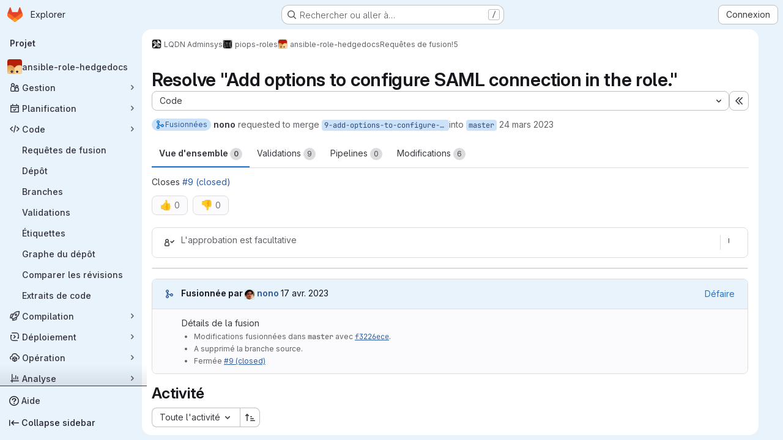

--- FILE ---
content_type: text/html; charset=utf-8
request_url: https://git.laquadrature.net/lqdn-interne/piops-roles/ansible-role-hedgedocs/-/merge_requests/5
body_size: 65460
content:




<!DOCTYPE html>
<html class="gl-system ui-blue with-top-bar with-header application-chrome page-with-panels with-gl-container-queries " lang="fr">
<head prefix="og: http://ogp.me/ns#">
<meta charset="utf-8">
<meta content="IE=edge" http-equiv="X-UA-Compatible">
<meta content="width=device-width, initial-scale=1" name="viewport">
<title>Resolve &quot;Add options to configure SAML connection in the role.&quot; (!5) · Requêtes de fusion · LQDN Adminsys / piops-roles / ansible-role-hedgedocs · GitLab</title>
<script>
//<![CDATA[
window.gon={};gon.api_version="v4";gon.default_avatar_url="https://git.laquadrature.net/assets/no_avatar-849f9c04a3a0d0cea2424ae97b27447dc64a7dbfae83c036c45b403392f0e8ba.png";gon.max_file_size=400;gon.asset_host=null;gon.webpack_public_path="/assets/webpack/";gon.relative_url_root="";gon.user_color_mode="gl-system";gon.user_color_scheme="white";gon.markdown_surround_selection=null;gon.markdown_automatic_lists=null;gon.markdown_maintain_indentation=null;gon.math_rendering_limits_enabled=true;gon.allow_immediate_namespaces_deletion=true;gon.recaptcha_api_server_url="https://www.recaptcha.net/recaptcha/api.js";gon.recaptcha_sitekey="";gon.gitlab_url="https://git.laquadrature.net";gon.promo_url="https://about.gitlab.com";gon.forum_url="https://forum.gitlab.com";gon.docs_url="https://docs.gitlab.com";gon.revision="7f854654f98";gon.feature_category="code_review_workflow";gon.gitlab_logo="/assets/gitlab_logo-2957169c8ef64c58616a1ac3f4fc626e8a35ce4eb3ed31bb0d873712f2a041a0.png";gon.secure=true;gon.sprite_icons="/assets/icons-4c8dcc4ae95b72054c5ab1467cf841cbe8c4717ac179b67e7e1f80a72d92038a.svg";gon.sprite_file_icons="/assets/file_icons/file_icons-90de312d3dbe794a19dee8aee171f184ff69ca9c9cf9fe37e8b254e84c3a1543.svg";gon.illustrations_path="/images/illustrations.svg";gon.emoji_sprites_css_path="/assets/emoji_sprites-bd26211944b9d072037ec97cb138f1a52cd03ef185cd38b8d1fcc963245199a1.css";gon.emoji_backend_version=4;gon.gridstack_css_path="/assets/lazy_bundles/gridstack-f42069e5c7b1542688660592b48f2cbd86e26b77030efd195d124dbd8fe64434.css";gon.test_env=false;gon.disable_animations=false;gon.suggested_label_colors={"#cc338b":"Magenta-pink","#dc143c":"Crimson","#c21e56":"Rose red","#cd5b45":"Dark coral","#ed9121":"Carrot orange","#eee600":"Titanium yellow","#009966":"Green-cyan","#8fbc8f":"Dark sea green","#6699cc":"Blue-gray","#e6e6fa":"Lavender","#9400d3":"Dark violet","#330066":"Deep violet","#36454f":"Charcoal grey","#808080":"Gray"};gon.first_day_of_week=1;gon.time_display_relative=true;gon.time_display_format=0;gon.ee=false;gon.jh=false;gon.dot_com=false;gon.uf_error_prefix="UF";gon.pat_prefix="glpat-";gon.keyboard_shortcuts_enabled=true;gon.diagramsnet_url="https://embed.diagrams.net";gon.features={"uiForOrganizations":false,"organizationSwitching":false,"findAndReplace":false,"removeMonitorMetrics":true,"workItemViewForIssues":true,"newProjectCreationForm":false,"workItemsClientSideBoards":false,"glqlWorkItems":true,"glqlAggregation":false,"glqlTypescript":false,"paneledView":true,"archiveGroup":false,"accessibleLoadingButton":false,"projectStudioEnabled":true,"glqlLoadOnClick":false,"showMergeRequestStatusDraft":false,"mrPipelinesGraphql":false,"notificationsTodosButtons":false,"mrReviewBatchSubmit":true,"mergeWidgetStopPolling":false};
//]]>
</script>

<script>
//<![CDATA[
const root = document.documentElement;
if (window.matchMedia('(prefers-color-scheme: dark)').matches) {
  root.classList.add('gl-dark');
}

window.matchMedia('(prefers-color-scheme: dark)').addEventListener('change', (e) => {
  if (e.matches) {
    root.classList.add('gl-dark');
  } else {
    root.classList.remove('gl-dark');
  }
});

//]]>
</script>
<script>
//<![CDATA[
var gl = window.gl || {};
gl.startup_calls = {"/lqdn-interne/piops-roles/ansible-role-hedgedocs/-/merge_requests/5/diffs_metadata.json?diff_head=true\u0026view=inline\u0026w=1":{},"/lqdn-interne/piops-roles/ansible-role-hedgedocs/-/merge_requests/5/discussions.json?notes_filter=0\u0026per_page=20\u0026persist_filter=false":{},"/lqdn-interne/piops-roles/ansible-role-hedgedocs/-/merge_requests/5/widget.json":{},"/lqdn-interne/piops-roles/ansible-role-hedgedocs/-/merge_requests/5/cached_widget.json":{},"/lqdn-interne/piops-roles/ansible-role-hedgedocs/-/merge_requests/5.json?serializer=sidebar_extras":{}};
gl.startup_graphql_calls = null;

if (gl.startup_calls && window.fetch) {
  Object.keys(gl.startup_calls).forEach(apiCall => {
   gl.startup_calls[apiCall] = {
      fetchCall: fetch(apiCall, {
        // Emulate XHR for Rails AJAX request checks
        headers: {
          'X-Requested-With': 'XMLHttpRequest'
        },
        // fetch won’t send cookies in older browsers, unless you set the credentials init option.
        // We set to `same-origin` which is default value in modern browsers.
        // See https://github.com/whatwg/fetch/pull/585 for more information.
        credentials: 'same-origin'
      })
    };
  });
}
if (gl.startup_graphql_calls && window.fetch) {
  const headers = {"X-CSRF-Token":"kAja-gql6JR4Vx7S6ONbq1QaQGSivEEDB16HT6RcrqNkyDA4OdFDLnLhckrkXeQAq4h87EL-eDzClk54u_g-Yw","x-gitlab-feature-category":"code_review_workflow"};
  const url = `https://git.laquadrature.net/api/graphql`

  const opts = {
    method: "POST",
    headers: {
      "Content-Type": "application/json",
      ...headers,
    }
  };

  gl.startup_graphql_calls = gl.startup_graphql_calls.map(call => ({
    ...call,
    fetchCall: fetch(url, {
      ...opts,
      credentials: 'same-origin',
      body: JSON.stringify(call)
    })
  }))
}


//]]>
</script>



<meta content="light dark" name="color-scheme">
<link rel="stylesheet" href="/assets/application-8ee7bf957bdca959cd84fdf88ca331a58330fd5cc52da13280d69c647eb7fbac.css" media="(prefers-color-scheme: light)" />
<link rel="stylesheet" href="/assets/application_dark-73d5a0a1fde728eef4e8aaacbe8c72e8093ba37c48da2028960821015e67643f.css" media="(prefers-color-scheme: dark)" />
<link rel="stylesheet" href="/assets/page_bundles/merge_request-c6f260eb48cf3aef7c4713a5bd19819610af51a191f6ebf7728d9510743a8940.css" /><link rel="stylesheet" href="/assets/page_bundles/issuable-a1426ec32621b16dfde0bb759644dde9c2420a266b82578555e8cf4478d95dca.css" /><link rel="stylesheet" href="/assets/page_bundles/notes_shared-a4dff941637ebef2cf76105ce3c2b1b2cb2c523f2af7710be4e47d6892e03c41.css" /><link rel="stylesheet" href="/assets/page_bundles/design_management-714c36aa7869317006d0fdf3fa26fe925dcbcda6a0c71a93a3e54f3fc27ca849.css" /><link rel="stylesheet" href="/assets/page_bundles/merge_requests-a1cb48938a4df341ac244dfd49ed0c587d67d4fb3668ecc56dc4b235818b85a6.css" /><link rel="stylesheet" href="/assets/page_bundles/pipelines-73aa3826d1ff6db534ba4e57bcc5d791bd6058b88c0caeaa5c16d7857acb5ac2.css" /><link rel="stylesheet" href="/assets/page_bundles/reports-29e64d01ce221f24f5d01336bdfebb32405c7ed6bd1ca434396aacedb72dd3e3.css" /><link rel="stylesheet" href="/assets/page_bundles/ci_status-a8a0940e57bbda1e5773df806e02e1d49d605920f355620790dff8de65c19ff4.css" /><link rel="stylesheet" href="/assets/page_bundles/labels-b23cc06813aa6fbbc608e40531a9a2c605d4b464b1a2b1bd22360ba37986127f.css" /><link rel="stylesheet" href="/assets/page_bundles/commit_description-9e7efe20f0cef17d0606edabfad0418e9eb224aaeaa2dae32c817060fa60abcc.css" /><link rel="stylesheet" href="/assets/page_bundles/work_items-9f34e9e1785e95144a97edb25299b8dd0d2e641f7efb2d8b7bea3717104ed8f2.css" />
<link rel="stylesheet" href="/assets/tailwind_cqs-de28f8d90ad9af296011cb3f71159cd95a46c3d2741eb02f3146ede54bf818ca.css" />


<link rel="stylesheet" href="/assets/fonts-deb7ad1d55ca77c0172d8538d53442af63604ff490c74acc2859db295c125bdb.css" />
<link rel="stylesheet" href="/assets/highlight/themes/white-9669e20d2bac0337d55977e9ba6cf7540fcbb9d11ec33b69e51bae1d72e40db3.css" media="(prefers-color-scheme: light)" />
<link rel="stylesheet" href="/assets/highlight/themes/dark-c73a404d1f019e02345db3f656cde81011d1ed7ae616045770ab85f7deac07d6.css" media="(prefers-color-scheme: dark)" />

<script src="/assets/webpack/runtime.7343b90b.bundle.js" defer="defer"></script>
<script src="/assets/webpack/main.72dfc60d.chunk.js" defer="defer"></script>
<script src="/assets/webpack/tracker.4ac2efa2.chunk.js" defer="defer"></script>
<script>
//<![CDATA[
window.snowplowOptions = {"namespace":"gl","hostname":"git.laquadrature.net:443","postPath":"/-/collect_events","forceSecureTracker":true,"appId":"gitlab_sm"}

gl = window.gl || {};
gl.snowplowStandardContext = {"schema":"iglu:com.gitlab/gitlab_standard/jsonschema/1-1-7","data":{"environment":"self-managed","source":"gitlab-rails","correlation_id":"01KFHH3TMNG3ZG0MV7FFEA8V8K","plan":"free","extra":{},"user_id":null,"global_user_id":null,"user_type":null,"is_gitlab_team_member":null,"namespace_id":1935,"ultimate_parent_namespace_id":5,"project_id":326,"feature_enabled_by_namespace_ids":null,"realm":"self-managed","deployment_type":"self-managed","instance_id":"725722f1-6c06-4dec-85bb-0fe304e02904","unique_instance_id":"a159936c-e267-5a12-be5d-84606f839359","host_name":"git.laquadrature.net","instance_version":"18.6.1","context_generated_at":"2026-01-22T01:19:21.376+01:00"}}
gl.snowplowPseudonymizedPageUrl = "https://git.laquadrature.net/namespace1935/project326/-/merge_requests/5";
gl.maskedDefaultReferrerUrl = null;
gl.ga4MeasurementId = 'G-ENFH3X7M5Y';
gl.duoEvents = [];
gl.onlySendDuoEvents = true;


//]]>
</script>
<link rel="preload" href="/assets/application-8ee7bf957bdca959cd84fdf88ca331a58330fd5cc52da13280d69c647eb7fbac.css" as="style" type="text/css">
<link rel="preload" href="/assets/highlight/themes/white-9669e20d2bac0337d55977e9ba6cf7540fcbb9d11ec33b69e51bae1d72e40db3.css" as="style" type="text/css">

<script src="/assets/locale/fr/app-72667e324691ead70518dc8fd2c70ede152cfaf9568fee644d40dc2be695faf6.js" defer="defer"></script>


<script src="/assets/webpack/commons-pages.groups.new-pages.import.gitlab_projects.new-pages.import.manifest.new-pages.projects.n-44c6c18e.b4d27aad.chunk.js" defer="defer"></script>
<script src="/assets/webpack/commons-pages.projects.feature_flags.edit-pages.projects.feature_flags.new-super_sidebar.e5aafe46.chunk.js" defer="defer"></script>
<script src="/assets/webpack/commons-pages.search.show-super_sidebar.7d2ba26f.chunk.js" defer="defer"></script>
<script src="/assets/webpack/super_sidebar.f8a8763b.chunk.js" defer="defer"></script>
<script src="/assets/webpack/prosemirror.1da0b164.chunk.js" defer="defer"></script>
<script src="/assets/webpack/commons-pages.projects-pages.projects.activity-pages.projects.alert_management.details-pages.project-1bcd7ed0.1696e9ce.chunk.js" defer="defer"></script>
<script src="/assets/webpack/commons-pages.admin.application_settings-pages.admin.application_settings.appearances.preview_sign_i-fc9f7bc9.a30a991a.chunk.js" defer="defer"></script>
<script src="/assets/webpack/17193943.b277bd21.chunk.js" defer="defer"></script>
<script src="/assets/webpack/commons-pages.admin.topics.edit-pages.admin.topics.new-pages.dashboard.home-pages.groups.issues-page-a840dfe3.2f7083ae.chunk.js" defer="defer"></script>
<script src="/assets/webpack/commons-pages.admin.topics.edit-pages.admin.topics.new-pages.dashboard.home-pages.groups.issues-page-f754c6c4.36fb86fe.chunk.js" defer="defer"></script>
<script src="/assets/webpack/commons-pages.admin.topics.edit-pages.admin.topics.new-pages.groups.issues-pages.groups.milestones.e-9908beb7.39190bb5.chunk.js" defer="defer"></script>
<script src="/assets/webpack/commons-pages.admin.topics.edit-pages.admin.topics.new-pages.groups.issues-pages.groups.milestones.e-397f42c9.a0810831.chunk.js" defer="defer"></script>
<script src="/assets/webpack/commons-pages.admin.topics.edit-pages.admin.topics.new-pages.groups.issues-pages.groups.milestones.e-20489f6e.5e9535de.chunk.js" defer="defer"></script>
<script src="/assets/webpack/422f149e.249f3e6a.chunk.js" defer="defer"></script>
<script src="/assets/webpack/commons-pages.dashboard.milestones.show-pages.groups.issues-pages.groups.merge_requests-pages.groups-a6d257f6.0187cb11.chunk.js" defer="defer"></script>
<script src="/assets/webpack/commons-pages.groups.issues-pages.groups.work_items-pages.groups.work_items.show-pages.projects.comm-d3aaabd2.45b0bbe7.chunk.js" defer="defer"></script>
<script src="/assets/webpack/5e875701.96783cde.chunk.js" defer="defer"></script>
<script src="/assets/webpack/commons-pages.groups.issues-pages.groups.work_items-pages.groups.work_items.show-pages.projects.comm-d888145b.7afb1b9c.chunk.js" defer="defer"></script>
<script src="/assets/webpack/commons-pages.groups.issues-pages.groups.merge_requests-pages.groups.work_items-pages.groups.work_it-d0ad1f59.93aba5d5.chunk.js" defer="defer"></script>
<script src="/assets/webpack/865967cf.42a1d9b7.chunk.js" defer="defer"></script>
<script src="/assets/webpack/commons-pages.dashboard.issues-pages.groups.issues-pages.groups.merge_requests-pages.groups.work_ite-d0ce6f28.31b2a474.chunk.js" defer="defer"></script>
<script src="/assets/webpack/369be5f6.306fb31e.chunk.js" defer="defer"></script>
<script src="/assets/webpack/pages.projects.merge_requests.show.4a78e5d0.chunk.js" defer="defer"></script>

<meta content="object" property="og:type">
<meta content="GitLab" property="og:site_name">
<meta content="Resolve &quot;Add options to configure SAML connection in the role.&quot; (!5) · Requêtes de fusion · LQDN Adminsys / piops-roles / ansible-role-hedgedocs · GitLab" property="og:title">
<meta content="Closes #9" property="og:description">
<meta content="https://git.laquadrature.net/uploads/-/system/project/avatar/326/hedgedocs-ansible.png" property="og:image">
<meta content="64" property="og:image:width">
<meta content="64" property="og:image:height">
<meta content="https://git.laquadrature.net/lqdn-interne/piops-roles/ansible-role-hedgedocs/-/merge_requests/5" property="og:url">
<meta content="summary" property="twitter:card">
<meta content="Resolve &quot;Add options to configure SAML connection in the role.&quot; (!5) · Requêtes de fusion · LQDN Adminsys / piops-roles / ansible-role-hedgedocs · GitLab" property="twitter:title">
<meta content="Closes #9" property="twitter:description">
<meta content="https://git.laquadrature.net/uploads/-/system/project/avatar/326/hedgedocs-ansible.png" property="twitter:image">
<meta property="twitter:label1" content="Author"><meta property="twitter:data1" content="nono"><meta property="twitter:label2" content="Assignee"><meta property="twitter:data2" content="nono">
<meta name="csrf-param" content="authenticity_token" />
<meta name="csrf-token" content="1Gt2JEv73cwgYBgTg46Cq3PkeG1D_oj0G5gfrf6zktUgq5zmeI92dirWdIuPMD0AjHZE5aO8scveUNaa4RcCFQ" />
<meta name="csp-nonce" />
<meta name="action-cable-url" content="/-/cable" />
<link href="/-/manifest.json" rel="manifest">
<link rel="icon" type="image/png" href="/uploads/-/system/appearance/favicon/1/logo_devs_lqdn.png" id="favicon" data-original-href="/uploads/-/system/appearance/favicon/1/logo_devs_lqdn.png" />
<link rel="apple-touch-icon" type="image/x-icon" href="/assets/apple-touch-icon-b049d4bc0dd9626f31db825d61880737befc7835982586d015bded10b4435460.png" />
<link href="/search/opensearch.xml" rel="search" title="Search GitLab" type="application/opensearchdescription+xml">




<meta content="Closes #9" name="description">
<meta content="#0b2640" name="theme-color">
</head>

<body class="tab-width-8 gl-browser-chrome gl-platform-mac " data-group="piops-roles" data-group-full-path="lqdn-interne/piops-roles" data-namespace-id="1935" data-page="projects:merge_requests:show" data-page-type-id="5" data-project="ansible-role-hedgedocs" data-project-full-path="lqdn-interne/piops-roles/ansible-role-hedgedocs" data-project-id="326" data-project-studio-available="true" data-project-studio-enabled="true">
<div id="js-tooltips-container"></div>
<script>
//<![CDATA[
gl = window.gl || {};
gl.GfmAutoComplete = gl.GfmAutoComplete || {};
gl.GfmAutoComplete.dataSources = {"members":"/lqdn-interne/piops-roles/ansible-role-hedgedocs/-/autocomplete_sources/members?type=MergeRequest\u0026type_id=5","issues":"/lqdn-interne/piops-roles/ansible-role-hedgedocs/-/autocomplete_sources/issues","mergeRequests":"/lqdn-interne/piops-roles/ansible-role-hedgedocs/-/autocomplete_sources/merge_requests","labels":"/lqdn-interne/piops-roles/ansible-role-hedgedocs/-/autocomplete_sources/labels?type=MergeRequest\u0026type_id=5","milestones":"/lqdn-interne/piops-roles/ansible-role-hedgedocs/-/autocomplete_sources/milestones","commands":"/lqdn-interne/piops-roles/ansible-role-hedgedocs/-/autocomplete_sources/commands?type=MergeRequest\u0026type_id=5","snippets":"/lqdn-interne/piops-roles/ansible-role-hedgedocs/-/autocomplete_sources/snippets","contacts":"/lqdn-interne/piops-roles/ansible-role-hedgedocs/-/autocomplete_sources/contacts?type=MergeRequest\u0026type_id=5","wikis":"/lqdn-interne/piops-roles/ansible-role-hedgedocs/-/autocomplete_sources/wikis"};


//]]>
</script>
<script>
//<![CDATA[
gl = window.gl || {};
gl.client = {"isChrome":true,"isMac":true};


//]]>
</script>


<header class="super-topbar js-super-topbar"></header>
<div class="layout-page page-gutter  page-with-super-sidebar">
<script>
//<![CDATA[
const outer = document.createElement('div');
outer.style.visibility = 'hidden';
outer.style.overflow = 'scroll';
document.body.appendChild(outer);
const inner = document.createElement('div');
outer.appendChild(inner);
const scrollbarWidth = outer.offsetWidth - inner.offsetWidth;
outer.parentNode.removeChild(outer);
document.documentElement.style.setProperty('--scrollbar-width', `${scrollbarWidth}px`);

//]]>
</script><aside class="js-super-sidebar super-sidebar super-sidebar-loading" data-command-palette="{&quot;project_files_url&quot;:&quot;/lqdn-interne/piops-roles/ansible-role-hedgedocs/-/files/master?format=json&quot;,&quot;project_blob_url&quot;:&quot;/lqdn-interne/piops-roles/ansible-role-hedgedocs/-/blob/master&quot;}" data-force-desktop-expanded-sidebar="" data-is-saas="false" data-root-path="/" data-sidebar="{&quot;is_logged_in&quot;:false,&quot;compare_plans_url&quot;:&quot;https://about.gitlab.com/pricing&quot;,&quot;context_switcher_links&quot;:[{&quot;title&quot;:&quot;Explorer&quot;,&quot;link&quot;:&quot;/explore&quot;,&quot;icon&quot;:&quot;compass&quot;}],&quot;current_menu_items&quot;:[{&quot;id&quot;:&quot;project_overview&quot;,&quot;title&quot;:&quot;ansible-role-hedgedocs&quot;,&quot;avatar&quot;:&quot;/uploads/-/system/project/avatar/326/hedgedocs-ansible.png&quot;,&quot;entity_id&quot;:326,&quot;link&quot;:&quot;/lqdn-interne/piops-roles/ansible-role-hedgedocs&quot;,&quot;link_classes&quot;:&quot;shortcuts-project&quot;,&quot;is_active&quot;:false},{&quot;id&quot;:&quot;manage_menu&quot;,&quot;title&quot;:&quot;Gestion&quot;,&quot;icon&quot;:&quot;users&quot;,&quot;avatar_shape&quot;:&quot;rect&quot;,&quot;link&quot;:&quot;/lqdn-interne/piops-roles/ansible-role-hedgedocs/activity&quot;,&quot;is_active&quot;:false,&quot;items&quot;:[{&quot;id&quot;:&quot;activity&quot;,&quot;title&quot;:&quot;Activité&quot;,&quot;link&quot;:&quot;/lqdn-interne/piops-roles/ansible-role-hedgedocs/activity&quot;,&quot;link_classes&quot;:&quot;shortcuts-project-activity&quot;,&quot;is_active&quot;:false},{&quot;id&quot;:&quot;members&quot;,&quot;title&quot;:&quot;Membres&quot;,&quot;link&quot;:&quot;/lqdn-interne/piops-roles/ansible-role-hedgedocs/-/project_members&quot;,&quot;is_active&quot;:false},{&quot;id&quot;:&quot;labels&quot;,&quot;title&quot;:&quot;Labels&quot;,&quot;link&quot;:&quot;/lqdn-interne/piops-roles/ansible-role-hedgedocs/-/labels&quot;,&quot;is_active&quot;:false}],&quot;separated&quot;:false},{&quot;id&quot;:&quot;plan_menu&quot;,&quot;title&quot;:&quot;Planification&quot;,&quot;icon&quot;:&quot;planning&quot;,&quot;avatar_shape&quot;:&quot;rect&quot;,&quot;link&quot;:&quot;/lqdn-interne/piops-roles/ansible-role-hedgedocs/-/issues&quot;,&quot;is_active&quot;:false,&quot;items&quot;:[{&quot;id&quot;:&quot;project_issue_list&quot;,&quot;title&quot;:&quot;Tickets&quot;,&quot;link&quot;:&quot;/lqdn-interne/piops-roles/ansible-role-hedgedocs/-/issues&quot;,&quot;link_classes&quot;:&quot;shortcuts-issues has-sub-items&quot;,&quot;pill_count_field&quot;:&quot;openIssuesCount&quot;,&quot;pill_count_dynamic&quot;:false,&quot;is_active&quot;:false},{&quot;id&quot;:&quot;boards&quot;,&quot;title&quot;:&quot;Tableaux des tickets&quot;,&quot;link&quot;:&quot;/lqdn-interne/piops-roles/ansible-role-hedgedocs/-/boards&quot;,&quot;link_classes&quot;:&quot;shortcuts-issue-boards&quot;,&quot;is_active&quot;:false},{&quot;id&quot;:&quot;milestones&quot;,&quot;title&quot;:&quot;Jalons&quot;,&quot;link&quot;:&quot;/lqdn-interne/piops-roles/ansible-role-hedgedocs/-/milestones&quot;,&quot;is_active&quot;:false},{&quot;id&quot;:&quot;project_wiki&quot;,&quot;title&quot;:&quot;Wiki&quot;,&quot;link&quot;:&quot;/lqdn-interne/piops-roles/ansible-role-hedgedocs/-/wikis/home&quot;,&quot;link_classes&quot;:&quot;shortcuts-wiki&quot;,&quot;is_active&quot;:false}],&quot;separated&quot;:false},{&quot;id&quot;:&quot;code_menu&quot;,&quot;title&quot;:&quot;Code&quot;,&quot;icon&quot;:&quot;code&quot;,&quot;avatar_shape&quot;:&quot;rect&quot;,&quot;link&quot;:&quot;/lqdn-interne/piops-roles/ansible-role-hedgedocs/-/merge_requests&quot;,&quot;is_active&quot;:true,&quot;items&quot;:[{&quot;id&quot;:&quot;project_merge_request_list&quot;,&quot;title&quot;:&quot;Requêtes de fusion&quot;,&quot;link&quot;:&quot;/lqdn-interne/piops-roles/ansible-role-hedgedocs/-/merge_requests&quot;,&quot;link_classes&quot;:&quot;shortcuts-merge_requests&quot;,&quot;pill_count_field&quot;:&quot;openMergeRequestsCount&quot;,&quot;pill_count_dynamic&quot;:false,&quot;is_active&quot;:true},{&quot;id&quot;:&quot;files&quot;,&quot;title&quot;:&quot;Dépôt&quot;,&quot;link&quot;:&quot;/lqdn-interne/piops-roles/ansible-role-hedgedocs/-/tree/master&quot;,&quot;link_classes&quot;:&quot;shortcuts-tree&quot;,&quot;is_active&quot;:false},{&quot;id&quot;:&quot;branches&quot;,&quot;title&quot;:&quot;Branches&quot;,&quot;link&quot;:&quot;/lqdn-interne/piops-roles/ansible-role-hedgedocs/-/branches&quot;,&quot;is_active&quot;:false},{&quot;id&quot;:&quot;commits&quot;,&quot;title&quot;:&quot;Validations&quot;,&quot;link&quot;:&quot;/lqdn-interne/piops-roles/ansible-role-hedgedocs/-/commits/master?ref_type=heads&quot;,&quot;link_classes&quot;:&quot;shortcuts-commits&quot;,&quot;is_active&quot;:false},{&quot;id&quot;:&quot;tags&quot;,&quot;title&quot;:&quot;Étiquettes&quot;,&quot;link&quot;:&quot;/lqdn-interne/piops-roles/ansible-role-hedgedocs/-/tags&quot;,&quot;is_active&quot;:false},{&quot;id&quot;:&quot;graphs&quot;,&quot;title&quot;:&quot;Graphe du dépôt&quot;,&quot;link&quot;:&quot;/lqdn-interne/piops-roles/ansible-role-hedgedocs/-/network/master?ref_type=heads&quot;,&quot;link_classes&quot;:&quot;shortcuts-network&quot;,&quot;is_active&quot;:false},{&quot;id&quot;:&quot;compare&quot;,&quot;title&quot;:&quot;Comparer les révisions&quot;,&quot;link&quot;:&quot;/lqdn-interne/piops-roles/ansible-role-hedgedocs/-/compare?from=master\u0026to=master&quot;,&quot;is_active&quot;:false},{&quot;id&quot;:&quot;project_snippets&quot;,&quot;title&quot;:&quot;Extraits de code&quot;,&quot;link&quot;:&quot;/lqdn-interne/piops-roles/ansible-role-hedgedocs/-/snippets&quot;,&quot;link_classes&quot;:&quot;shortcuts-snippets&quot;,&quot;is_active&quot;:false}],&quot;separated&quot;:false},{&quot;id&quot;:&quot;build_menu&quot;,&quot;title&quot;:&quot;Compilation&quot;,&quot;icon&quot;:&quot;rocket&quot;,&quot;avatar_shape&quot;:&quot;rect&quot;,&quot;link&quot;:&quot;/lqdn-interne/piops-roles/ansible-role-hedgedocs/-/pipelines&quot;,&quot;is_active&quot;:false,&quot;items&quot;:[{&quot;id&quot;:&quot;pipelines&quot;,&quot;title&quot;:&quot;Pipelines&quot;,&quot;link&quot;:&quot;/lqdn-interne/piops-roles/ansible-role-hedgedocs/-/pipelines&quot;,&quot;link_classes&quot;:&quot;shortcuts-pipelines&quot;,&quot;is_active&quot;:false},{&quot;id&quot;:&quot;jobs&quot;,&quot;title&quot;:&quot;Jobs&quot;,&quot;link&quot;:&quot;/lqdn-interne/piops-roles/ansible-role-hedgedocs/-/jobs&quot;,&quot;link_classes&quot;:&quot;shortcuts-builds&quot;,&quot;is_active&quot;:false},{&quot;id&quot;:&quot;pipeline_schedules&quot;,&quot;title&quot;:&quot;Planifications de pipeline&quot;,&quot;link&quot;:&quot;/lqdn-interne/piops-roles/ansible-role-hedgedocs/-/pipeline_schedules&quot;,&quot;link_classes&quot;:&quot;shortcuts-builds&quot;,&quot;is_active&quot;:false},{&quot;id&quot;:&quot;artifacts&quot;,&quot;title&quot;:&quot;Artéfacts&quot;,&quot;link&quot;:&quot;/lqdn-interne/piops-roles/ansible-role-hedgedocs/-/artifacts&quot;,&quot;link_classes&quot;:&quot;shortcuts-builds&quot;,&quot;is_active&quot;:false}],&quot;separated&quot;:false},{&quot;id&quot;:&quot;deploy_menu&quot;,&quot;title&quot;:&quot;Déploiement&quot;,&quot;icon&quot;:&quot;deployments&quot;,&quot;avatar_shape&quot;:&quot;rect&quot;,&quot;link&quot;:&quot;/lqdn-interne/piops-roles/ansible-role-hedgedocs/-/releases&quot;,&quot;is_active&quot;:false,&quot;items&quot;:[{&quot;id&quot;:&quot;releases&quot;,&quot;title&quot;:&quot;Releases&quot;,&quot;link&quot;:&quot;/lqdn-interne/piops-roles/ansible-role-hedgedocs/-/releases&quot;,&quot;link_classes&quot;:&quot;shortcuts-deployments-releases&quot;,&quot;is_active&quot;:false},{&quot;id&quot;:&quot;packages_registry&quot;,&quot;title&quot;:&quot;Registre de paquets&quot;,&quot;link&quot;:&quot;/lqdn-interne/piops-roles/ansible-role-hedgedocs/-/packages&quot;,&quot;link_classes&quot;:&quot;shortcuts-container-registry&quot;,&quot;is_active&quot;:false},{&quot;id&quot;:&quot;container_registry&quot;,&quot;title&quot;:&quot;Registre de conteneurs&quot;,&quot;link&quot;:&quot;/lqdn-interne/piops-roles/ansible-role-hedgedocs/container_registry&quot;,&quot;is_active&quot;:false},{&quot;id&quot;:&quot;model_registry&quot;,&quot;title&quot;:&quot;Registre de modèles&quot;,&quot;link&quot;:&quot;/lqdn-interne/piops-roles/ansible-role-hedgedocs/-/ml/models&quot;,&quot;is_active&quot;:false}],&quot;separated&quot;:false},{&quot;id&quot;:&quot;operations_menu&quot;,&quot;title&quot;:&quot;Opération&quot;,&quot;icon&quot;:&quot;cloud-pod&quot;,&quot;avatar_shape&quot;:&quot;rect&quot;,&quot;link&quot;:&quot;/lqdn-interne/piops-roles/ansible-role-hedgedocs/-/terraform_module_registry&quot;,&quot;is_active&quot;:false,&quot;items&quot;:[{&quot;id&quot;:&quot;infrastructure_registry&quot;,&quot;title&quot;:&quot;Modules Terraform&quot;,&quot;link&quot;:&quot;/lqdn-interne/piops-roles/ansible-role-hedgedocs/-/terraform_module_registry&quot;,&quot;is_active&quot;:false}],&quot;separated&quot;:false},{&quot;id&quot;:&quot;analyze_menu&quot;,&quot;title&quot;:&quot;Analyse&quot;,&quot;icon&quot;:&quot;chart&quot;,&quot;avatar_shape&quot;:&quot;rect&quot;,&quot;link&quot;:&quot;/lqdn-interne/piops-roles/ansible-role-hedgedocs/-/graphs/master?ref_type=heads&quot;,&quot;is_active&quot;:false,&quot;items&quot;:[{&quot;id&quot;:&quot;contributors&quot;,&quot;title&quot;:&quot;Analyse des contributeurs&quot;,&quot;link&quot;:&quot;/lqdn-interne/piops-roles/ansible-role-hedgedocs/-/graphs/master?ref_type=heads&quot;,&quot;is_active&quot;:false},{&quot;id&quot;:&quot;model_experiments&quot;,&quot;title&quot;:&quot;Expériences du modèle&quot;,&quot;link&quot;:&quot;/lqdn-interne/piops-roles/ansible-role-hedgedocs/-/ml/experiments&quot;,&quot;is_active&quot;:false}],&quot;separated&quot;:false}],&quot;current_context_header&quot;:&quot;Projet&quot;,&quot;support_path&quot;:&quot;https://about.gitlab.com/get-help/&quot;,&quot;docs_path&quot;:&quot;/help/docs&quot;,&quot;display_whats_new&quot;:false,&quot;show_version_check&quot;:null,&quot;search&quot;:{&quot;search_path&quot;:&quot;/search&quot;,&quot;issues_path&quot;:&quot;/dashboard/issues&quot;,&quot;mr_path&quot;:&quot;/dashboard/merge_requests&quot;,&quot;autocomplete_path&quot;:&quot;/search/autocomplete&quot;,&quot;settings_path&quot;:&quot;/search/settings&quot;,&quot;search_context&quot;:{&quot;group&quot;:{&quot;id&quot;:1935,&quot;name&quot;:&quot;piops-roles&quot;,&quot;full_name&quot;:&quot;LQDN Adminsys / piops-roles&quot;},&quot;group_metadata&quot;:{&quot;issues_path&quot;:&quot;/groups/lqdn-interne/piops-roles/-/issues&quot;,&quot;mr_path&quot;:&quot;/groups/lqdn-interne/piops-roles/-/merge_requests&quot;},&quot;project&quot;:{&quot;id&quot;:326,&quot;name&quot;:&quot;ansible-role-hedgedocs&quot;},&quot;project_metadata&quot;:{&quot;mr_path&quot;:&quot;/lqdn-interne/piops-roles/ansible-role-hedgedocs/-/merge_requests&quot;,&quot;issues_path&quot;:&quot;/lqdn-interne/piops-roles/ansible-role-hedgedocs/-/issues&quot;},&quot;code_search&quot;:false,&quot;scope&quot;:&quot;merge_requests&quot;,&quot;for_snippets&quot;:null}},&quot;panel_type&quot;:&quot;project&quot;,&quot;shortcut_links&quot;:[{&quot;title&quot;:&quot;Extraits de code&quot;,&quot;href&quot;:&quot;/explore/snippets&quot;,&quot;css_class&quot;:&quot;dashboard-shortcuts-snippets&quot;},{&quot;title&quot;:&quot;Groupes&quot;,&quot;href&quot;:&quot;/explore/groups&quot;,&quot;css_class&quot;:&quot;dashboard-shortcuts-groups&quot;},{&quot;title&quot;:&quot;Projets&quot;,&quot;href&quot;:&quot;/explore/projects/starred&quot;,&quot;css_class&quot;:&quot;dashboard-shortcuts-projects&quot;}],&quot;terms&quot;:&quot;/-/users/terms&quot;,&quot;sign_in_visible&quot;:&quot;true&quot;,&quot;allow_signup&quot;:&quot;false&quot;,&quot;new_user_registration_path&quot;:&quot;/users/sign_up&quot;,&quot;sign_in_path&quot;:&quot;/users/sign_in?redirect_to_referer=yes&quot;}"></aside>


<div class="panels-container gl-flex gl-gap-3">
<div class="content-panels gl-flex-1 gl-w-full gl-flex gl-gap-3 gl-relative js-content-panels gl-@container/content-panels">
<div class="js-static-panel static-panel content-wrapper gl-relative paneled-view gl-flex-1 gl-overflow-y-auto gl-bg-default" id="static-panel-portal">
<div class="panel-header">
<div class="broadcast-wrapper">



</div>
<div class="top-bar-fixed container-fluid gl-rounded-t-lg gl-sticky gl-top-0 gl-left-0 gl-mx-0 gl-w-full" data-testid="top-bar">
<div class="top-bar-container gl-flex gl-items-center gl-gap-2">
<div class="gl-grow gl-basis-0 gl-flex gl-items-center gl-justify-start gl-gap-3">
<script type="application/ld+json">
{"@context":"https://schema.org","@type":"BreadcrumbList","itemListElement":[{"@type":"ListItem","position":1,"name":"LQDN Adminsys","item":"https://git.laquadrature.net/lqdn-interne"},{"@type":"ListItem","position":2,"name":"piops-roles","item":"https://git.laquadrature.net/lqdn-interne/piops-roles"},{"@type":"ListItem","position":3,"name":"ansible-role-hedgedocs","item":"https://git.laquadrature.net/lqdn-interne/piops-roles/ansible-role-hedgedocs"},{"@type":"ListItem","position":4,"name":"Requêtes de fusion","item":"https://git.laquadrature.net/lqdn-interne/piops-roles/ansible-role-hedgedocs/-/merge_requests"},{"@type":"ListItem","position":5,"name":"!5","item":"https://git.laquadrature.net/lqdn-interne/piops-roles/ansible-role-hedgedocs/-/merge_requests/5"}]}


</script>
<div data-testid="breadcrumb-links" id="js-vue-page-breadcrumbs-wrapper">
<div data-breadcrumbs-json="[{&quot;text&quot;:&quot;LQDN Adminsys&quot;,&quot;href&quot;:&quot;/lqdn-interne&quot;,&quot;avatarPath&quot;:&quot;/uploads/-/system/group/avatar/5/hammer-keyboard-2.png&quot;},{&quot;text&quot;:&quot;piops-roles&quot;,&quot;href&quot;:&quot;/lqdn-interne/piops-roles&quot;,&quot;avatarPath&quot;:&quot;/uploads/-/system/group/avatar/1935/piops-roles.jpg&quot;},{&quot;text&quot;:&quot;ansible-role-hedgedocs&quot;,&quot;href&quot;:&quot;/lqdn-interne/piops-roles/ansible-role-hedgedocs&quot;,&quot;avatarPath&quot;:&quot;/uploads/-/system/project/avatar/326/hedgedocs-ansible.png&quot;},{&quot;text&quot;:&quot;Requêtes de fusion&quot;,&quot;href&quot;:&quot;/lqdn-interne/piops-roles/ansible-role-hedgedocs/-/merge_requests&quot;,&quot;avatarPath&quot;:null},{&quot;text&quot;:&quot;!5&quot;,&quot;href&quot;:&quot;/lqdn-interne/piops-roles/ansible-role-hedgedocs/-/merge_requests/5&quot;,&quot;avatarPath&quot;:null}]" id="js-vue-page-breadcrumbs"></div>
<div id="js-injected-page-breadcrumbs"></div>
<div id="js-page-breadcrumbs-extra"></div>
</div>


</div>

</div>
</div>

</div>
<div class="panel-content">
<div class="panel-content-inner js-static-panel-inner">
<div class="alert-wrapper alert-wrapper-top-space gl-flex gl-flex-col gl-gap-3 container-fluid container-limited">


























</div>

<div class="container-fluid container-limited project-highlight-puc">
<main class="content gl-@container/panel" id="content-body" itemscope itemtype="http://schema.org/SoftwareSourceCode">
<div id="js-drawer-container"></div>
<div class="flash-container flash-container-page sticky" data-testid="flash-container">
<div id="js-global-alerts"></div>
</div>






<div class="merge-request" data-lock-version="1" data-mr-action="show" data-project-path="lqdn-interne/piops-roles/ansible-role-hedgedocs" data-url="/lqdn-interne/piops-roles/ansible-role-hedgedocs/-/merge_requests/5.json">
<div class="detail-page-header gl-flex gl-pt-5 gl-gap-3 gl-flex-wrap gl-mb-3 @sm/panel:gl-flex-nowrap @sm/panel:gl-mb-0 is-merge-request">
<h1 class="title gl-heading-1 gl-self-center gl-mb-0 gl-flex-1 gl-wrap-anywhere" data-testid="title-content">
Resolve "Add options to configure SAML connection in the role."
</h1>
<div class="gl-flex gl-flex-row gl-gap-3 gl-w-full js-issuable-actions @sm/panel:gl-w-auto">
<div class="dropdown gl-dropdown gl-flex-1">
<div data-is-fork="false" data-reviewing-docs-path="/help/user/project/merge_requests/merge_request_troubleshooting.md#check-out-merge-requests-locally-through-the-head-ref" data-source-branch="9-add-options-to-configure-saml-connection-in-the-role" data-source-project-default-url="https://git.laquadrature.net/lqdn-interne/piops-roles/ansible-role-hedgedocs.git" data-source-project-full-path="lqdn-interne/piops-roles/ansible-role-hedgedocs" data-source-project-path="ansible-role-hedgedocs" id="js-check-out-modal"></div>
<button class="gl-button btn btn-md btn-default gl-flex gl-self-start gl-w-full @sm/panel:gl-w-auto !gl-pr-3" data-toggle="dropdown" data-testid="mr-code-dropdown" type="button"><span class="gl-button-text gl-inline-flex gl-justify-between gl-w-full">
Code
<svg class="s16 gl-icon gl-ml-2 !gl-mr-0" data-testid="chevron-down-icon"><use href="/assets/icons-4c8dcc4ae95b72054c5ab1467cf841cbe8c4717ac179b67e7e1f80a72d92038a.svg#chevron-down"></use></svg>

</span>

</button><div class="dropdown-menu dropdown-menu-right">
<div class="gl-dropdown-inner">
<div class="gl-dropdown-contents">
<ul>
<li class="gl-dropdown-section-header">
<header class="dropdown-header">
Examiner les modifications
</header>
</li>
<li class="gl-dropdown-item">
<button class="dropdown-item js-check-out-modal-trigger" type="button">
<div class="gl-dropdown-item-text-wrapper">
Extraire la branche
</div>
</button>
</li>

<li class="gl-dropdown-divider">
<hr class="dropdown-divider">
</li>
<li class="gl-dropdown-section-header">
<header class="dropdown-header">
Télécharger
</header>
</li>
<li class="gl-dropdown-item">
<a class="dropdown-item" download="" data-testid="download-email-patches-menu-item" href="/lqdn-interne/piops-roles/ansible-role-hedgedocs/-/merge_requests/5.patch"><div class="gl-dropdown-item-text-wrapper">
Correctifs
</div>
</a></li>
<li class="gl-dropdown-item">
<a class="dropdown-item" download="" data-testid="download-plain-diff-menu-item" href="/lqdn-interne/piops-roles/ansible-role-hedgedocs/-/merge_requests/5.diff"><div class="gl-dropdown-item-text-wrapper">
Diff brut
</div>
</a></li>
</ul>
</div>
</div>
</div>
</div>

<button class="gl-button btn btn-md btn-default btn-icon gl-h-fit gutter-toggle js-sidebar-toggle @lg/panel:!gl-hidden" type="button"><svg class="s16 gl-icon gl-button-icon " data-testid="chevron-double-lg-left-icon"><use href="/assets/icons-4c8dcc4ae95b72054c5ab1467cf841cbe8c4717ac179b67e7e1f80a72d92038a.svg#chevron-double-lg-left"></use></svg>
<span class="gl-button-text">
<span class="gl-sr-only">Étendre la barre latérale</span>

</span>

</button></div>
</div>

<div data-new-comment-template-paths="[{&quot;text&quot;:&quot;Vos modèles de commentaires&quot;,&quot;href&quot;:&quot;/-/profile/comment_templates&quot;}]" id="js-review-drawer"></div>
<div data-data="{&quot;iid&quot;:5,&quot;canResolveDiscussion&quot;:&quot;&quot;,&quot;defaultBranchName&quot;:&quot;master&quot;,&quot;projectPath&quot;:&quot;lqdn-interne/piops-roles/ansible-role-hedgedocs&quot;,&quot;sourceProjectPath&quot;:&quot;lqdn-interne/piops-roles/ansible-role-hedgedocs&quot;,&quot;title&quot;:&quot;Resolve \&quot;Add options to configure SAML connection in the role.\&quot;&quot;,&quot;isFluidLayout&quot;:&quot;&quot;,&quot;blocksMerge&quot;:&quot;false&quot;,&quot;imported&quot;:&quot;false&quot;,&quot;isDraft&quot;:&quot;false&quot;,&quot;tabs&quot;:[[&quot;show&quot;,&quot;Vue d&#39;ensemble&quot;,&quot;/lqdn-interne/piops-roles/ansible-role-hedgedocs/-/merge_requests/5&quot;,0],[&quot;commits&quot;,&quot;Validations&quot;,&quot;/lqdn-interne/piops-roles/ansible-role-hedgedocs/-/merge_requests/5/commits&quot;,9],[&quot;pipelines&quot;,&quot;Pipelines&quot;,&quot;/lqdn-interne/piops-roles/ansible-role-hedgedocs/-/merge_requests/5/pipelines&quot;,0],[&quot;diffs&quot;,&quot;Modifications&quot;,&quot;/lqdn-interne/piops-roles/ansible-role-hedgedocs/-/merge_requests/5/diffs&quot;,&quot;6&quot;]]}" id="js-merge-sticky-header"></div>
<div class="merge-request-details issuable-details" data-id="326">
<div class="merge-request-sticky-header-wrapper js-merge-request-sticky-header-wrapper">
<div class="merge-request-sticky-header gl-border-b">
<div class="detail-page-description gl-pt-2 gl-pb-4 gl-flex gl-items-baseline gl-flex-wrap gl-text-subtle gl-relative is-merge-request">
<div class="js-mr-header" data-hidden="false" data-iid="5" data-imported="false" data-is-draft="false" data-project-path="lqdn-interne/piops-roles/ansible-role-hedgedocs" data-state="merged"></div>
<a class="gl-my-0 gl-ml-1 gl-mr-2 gl-hidden gl-overflow-hidden gl-text-ellipsis gl-whitespace-nowrap gl-font-bold gl-text-default merge-request-sticky-title" aria-hidden="true" href="#top">Resolve "Add options to configure SAML connection in the role."
</a><div class="merge-request-author-container"><a class="author-link gl-text-link gl-font-bold gl-mr-2 js-user-link" data-user-id="9013" data-username="nono" data-name="nono" data-testid="author-link" href="/nono"><span class="author">nono</span></a>requested to merge </div><a title="9-add-options-to-configure-saml-connection-in-the-role" class="ref-container gl-inline-block gl-truncate gl-max-w-26 gl-ml-2 gl-shrink-0" href="/lqdn-interne/piops-roles/ansible-role-hedgedocs/-/tree/9-add-options-to-configure-saml-connection-in-the-role">9-add-options-to-configure-saml-connection-in-the-role</a> <button class="gl-button btn btn-icon btn-sm btn-default btn-default-tertiary !gl-hidden @md/panel:!gl-inline-block gl-mx-1 js-source-branch-copy" title="Copier le nom de la branche &lt;kbd class=&#39;flat gl-ml-2&#39; aria-hidden=true&gt;b&lt;/kbd&gt;" aria-keyshortcuts="b" aria-label="Copier le nom de la branche" aria-live="polite" data-toggle="tooltip" data-placement="bottom" data-container="body" data-html="true" data-clipboard-text="9-add-options-to-configure-saml-connection-in-the-role" type="button"><svg class="s16 gl-icon gl-button-icon " data-testid="copy-to-clipboard-icon"><use href="/assets/icons-4c8dcc4ae95b72054c5ab1467cf841cbe8c4717ac179b67e7e1f80a72d92038a.svg#copy-to-clipboard"></use></svg>

</button> into <a title="master" class="ref-container gl-inline-block gl-truncate gl-max-w-26 gl-shrink-0 gl-mx-2" href="/lqdn-interne/piops-roles/ansible-role-hedgedocs/-/tree/master">master</a>   <time class="js-timeago gl-inline-block" title="mars 24, 2023 11:57am" datetime="2023-03-24T10:57:42Z" tabindex="0" aria-label="mars 24, 2023 11:57am" data-toggle="tooltip" data-placement="top" data-container="body">mars 24, 2023</time>
</div>

<div class="merge-request-tabs-container gl-flex gl-justify-between gl-relative gl-gap-2 is-merge-request js-tabs-affix">
<ul class="merge-request-tabs nav-tabs nav nav-links gl-flex gl-flex-nowrap gl-m-0 gl-p-0 gl-border-0 gl-h-9">
<li class="notes-tab active" data-testid="notes-tab">
<a data-action="show" data-target="#notes" data-toggle="tabvue" href="/lqdn-interne/piops-roles/ansible-role-hedgedocs/-/merge_requests/5">Vue d&#39;ensemble
<span class="gl-badge badge badge-pill badge-neutral js-discussions-count"><span class="gl-badge-content">0</span></span>
</a>
</li>
<li class="commits-tab" data-testid="commits-tab">
<a data-action="commits" data-target="#commits" data-toggle="tabvue" href="/lqdn-interne/piops-roles/ansible-role-hedgedocs/-/merge_requests/5/commits">Validations
<span class="gl-badge badge badge-pill badge-neutral js-commits-count"><span class="gl-badge-content">9</span></span>
</a>
</li>
<li class="pipelines-tab">
<a data-action="pipelines" data-target="#pipelines" data-toggle="tabvue" href="/lqdn-interne/piops-roles/ansible-role-hedgedocs/-/merge_requests/5/pipelines">Pipelines
<span class="gl-badge badge badge-pill badge-neutral js-pipelines-mr-count"><span class="gl-badge-content">0</span></span>
</a>
</li>

<li class="diffs-tab js-diffs-tab" data-testid="diffs-tab" id="diffs-tab">
<a data-action="diffs" data-target="#diffs" data-toggle="tabvue" href="/lqdn-interne/piops-roles/ansible-role-hedgedocs/-/merge_requests/5/diffs">Modifications
<span class="gl-badge badge badge-pill badge-neutral js-changes-tab-count" data-gid="gid://gitlab/MergeRequest/897"><span class="gl-badge-content">6</span></span>
</a>
</li>
</ul>
<div class="merge-request-tabs-actions gl-flex gl-flex-wrap gl-items-center gl-gap-3">
<div data-blocks-merge="false" data-can-resolve-discussion="" id="js-vue-discussion-counter"></div>
<div id="js-submit-review-button"></div>
</div>
</div>
</div>
</div>
<div class="tab-content" id="diff-notes-app">
<div id="js-diff-file-finder">
<div id="js-code-navigation"></div>
</div>
<div class="tab-pane notes voting_notes" id="notes" style="display: block">
<div class="merge-request-overview">
<section>
<div class="issuable-discussion js-vue-notes-event">
<div class="detail-page-description gl-pb-0">
<div>
<div class="description !gl-mt-4 " data-testid="description-content">
<div class="md">
<p data-sourcepos="1:1-1:9" dir="auto">Closes <a href="/lqdn-interne/piops-roles/ansible-role-hedgedocs/-/issues/9" data-reference-type="issue" data-original="#9" data-link="false" data-link-reference="false" data-project="326" data-issue="1339" data-project-path="lqdn-interne/piops-roles/ansible-role-hedgedocs" data-iid="9" data-issue-type="issue" data-container="body" data-placement="top" title="Add options to configure SAML connection in the role." class="gfm gfm-issue">#9 (closed)</a></p>
</div>
<textarea class="hidden js-task-list-field" data-value="Closes #9"></textarea>
</div>

</div>

</div>
<div class="emoji-block emoji-list-container js-noteable-awards">
<div class="gl-flex gl-flex-wrap gl-justify-between gl-pt-3">
<div data-can-award-emoji="false" data-path="/api/v4/projects/326/merge_requests/5/award_emoji" data-show-default-award-emojis="true" id="js-vue-awards-block"></div>

</div>

</div>

<div class="js-verification-alert" data-identity-verification-required="false"></div>
<script>
//<![CDATA[
window.gl = window.gl || {};
window.gl.mrWidgetData = {"id":897,"iid":5,"source_project_full_path":"lqdn-interne/piops-roles/ansible-role-hedgedocs","target_project_full_path":"lqdn-interne/piops-roles/ansible-role-hedgedocs","can_create_pipeline_in_target_project":false,"email_patches_path":"/lqdn-interne/piops-roles/ansible-role-hedgedocs/-/merge_requests/5.patch","plain_diff_path":"/lqdn-interne/piops-roles/ansible-role-hedgedocs/-/merge_requests/5.diff","merge_request_basic_path":"/lqdn-interne/piops-roles/ansible-role-hedgedocs/-/merge_requests/5.json?serializer=basic","merge_request_widget_path":"/lqdn-interne/piops-roles/ansible-role-hedgedocs/-/merge_requests/5/widget.json","merge_request_cached_widget_path":"/lqdn-interne/piops-roles/ansible-role-hedgedocs/-/merge_requests/5/cached_widget.json","commit_change_content_path":"/lqdn-interne/piops-roles/ansible-role-hedgedocs/-/merge_requests/5/commit_change_content","conflicts_docs_path":"/help/user/project/merge_requests/conflicts.md","reviewing_and_managing_merge_requests_docs_path":"/help/user/project/merge_requests/merge_request_troubleshooting.md#check-out-merge-requests-locally-through-the-head-ref","merge_request_pipelines_docs_path":"/help/ci/pipelines/merge_request_pipelines.md","ci_environments_status_path":"/lqdn-interne/piops-roles/ansible-role-hedgedocs/-/merge_requests/5/ci_environments_status","user_callouts_path":"/-/users/callouts","suggest_pipeline_feature_id":"suggest_pipeline","migrate_jenkins_feature_id":"migrate_from_jenkins_banner","is_dismissed_suggest_pipeline":true,"is_dismissed_jenkins_migration":true,"human_access":null,"new_project_pipeline_path":"/lqdn-interne/piops-roles/ansible-role-hedgedocs/-/pipelines/new","source_project_default_url":"https://git.laquadrature.net/lqdn-interne/piops-roles/ansible-role-hedgedocs.git","issues_links":{"assign_to_closing":"/lqdn-interne/piops-roles/ansible-role-hedgedocs/-/merge_requests/5/assign_related_issues","assign_to_closing_count":0,"closing":"\u003ca href=\"/lqdn-interne/piops-roles/ansible-role-hedgedocs/-/issues/9\" title=\"Add options to configure SAML connection in the role.\" class=\"gfm gfm-issue\" data-original=\"#9\" data-link=\"false\" data-link-reference=\"false\" data-issue=\"1339\" data-project=\"326\" data-iid=\"9\" data-namespace-path=\"lqdn-interne/piops-roles/ansible-role-hedgedocs\" data-project-path=\"lqdn-interne/piops-roles/ansible-role-hedgedocs\" data-issue-type=\"issue\" data-container=\"body\" data-placement=\"top\" data-reference-type=\"issue\"\u003e#9 (closed)\u003c/a\u003e","closing_count":1,"mentioned_but_not_closing":"","mentioned_count":0},"security_reports_docs_path":"/help/user/application_security/detect/security_scanning_results.md#merge-request-security-widget","enabled_reports":{"sast":false,"secret_detection":false},"show_gitpod_button":false,"gitpod_url":null,"gitpod_enabled":false,"merge_request_path":"/lqdn-interne/piops-roles/ansible-role-hedgedocs/-/merge_requests/5"}

window.gl.mrWidgetData.artifacts_endpoint = '/lqdn-interne/piops-roles/ansible-role-hedgedocs/-/pipelines/:pipeline_artifacts_id/downloadable_artifacts.json';
window.gl.mrWidgetData.artifacts_endpoint_placeholder = ':pipeline_artifacts_id';
window.gl.mrWidgetData.pipeline_etag = '/api/graphql:pipelines/sha/3fa2973e14e381d2fd2729d46f0ca04c1675366a';
window.gl.mrWidgetData.squash_before_merge_help_path = '/help/user/project/merge_requests/squash_and_merge.md';
window.gl.mrWidgetData.ci_troubleshooting_docs_path = '/help/ci/debugging.md';
window.gl.mrWidgetData.mr_troubleshooting_docs_path = '/help/user/project/merge_requests/merge_request_troubleshooting.md';
window.gl.mrWidgetData.pipeline_must_succeed_docs_path = '/help/user/project/merge_requests/auto_merge.md#require-a-successful-pipeline-for-merge';
window.gl.mrWidgetData.code_coverage_check_help_page_path = '/help/ci/testing/code_coverage/_index.md#add-a-coverage-check-approval-rule';
window.gl.mrWidgetData.security_configuration_path = '/lqdn-interne/piops-roles/ansible-role-hedgedocs/-/security/configuration';
window.gl.mrWidgetData.license_compliance_docs_path = '/help/user/compliance/license_scanning_of_cyclonedx_files/_index.md';
window.gl.mrWidgetData.eligible_approvers_docs_path = '/help/user/project/merge_requests/approvals/rules.md#eligible-approvers';
window.gl.mrWidgetData.approvals_help_path = '/help/user/project/merge_requests/approvals/_index.md';
window.gl.mrWidgetData.codequality_help_path = '/help/ci/testing/code_quality.md#pipeline-details-view';
window.gl.mrWidgetData.false_positive_doc_url = '/help/user/application_security/vulnerabilities/_index.md';
window.gl.mrWidgetData.can_view_false_positive = 'false';
window.gl.mrWidgetData.user_preferences_gitpod_path = '/-/profile/preferences#user_gitpod_enabled';
window.gl.mrWidgetData.user_profile_enable_gitpod_path = '/-/user_settings/profile?user%5Bgitpod_enabled%5D=true';
window.gl.mrWidgetData.saml_approval_path = window.gl.mrWidgetData.saml_approval_path;



//]]>
</script><h2 class="gl-sr-only" id="merge-request-widgets-heading">
Rapports de requête de fusion
</h2>
<div aria-labelledby="merge-request-widgets-heading" class="mr-widget" id="js-vue-mr-widget" role="region"></div>

<div data-archived="false" data-current-user-data="null" data-endpoint-metadata="/lqdn-interne/piops-roles/ansible-role-hedgedocs/-/merge_requests/5/diffs_metadata.json?diff_head=true&amp;view=inline&amp;w=1" data-help-page-path="/help/user/project/merge_requests/reviews/suggestions.md" data-is-locked="" data-new-comment-template-paths="[{&quot;text&quot;:&quot;Vos modèles de commentaires&quot;,&quot;href&quot;:&quot;/-/profile/comment_templates&quot;}]" data-noteable-data="{&quot;id&quot;:897,&quot;iid&quot;:5,&quot;description&quot;:&quot;Closes #9&quot;,&quot;title&quot;:&quot;Resolve \&quot;Add options to configure SAML connection in the role.\&quot;&quot;,&quot;merge_params&quot;:{&quot;force_remove_source_branch&quot;:&quot;1&quot;,&quot;should_remove_source_branch&quot;:true},&quot;state&quot;:&quot;merged&quot;,&quot;source_branch&quot;:&quot;9-add-options-to-configure-saml-connection-in-the-role&quot;,&quot;target_branch&quot;:&quot;master&quot;,&quot;source_branch_path&quot;:&quot;/lqdn-interne/piops-roles/ansible-role-hedgedocs/-/tree/9-add-options-to-configure-saml-connection-in-the-role&quot;,&quot;target_branch_path&quot;:&quot;/lqdn-interne/piops-roles/ansible-role-hedgedocs/-/tree/master&quot;,&quot;diff_head_sha&quot;:&quot;3fa2973e14e381d2fd2729d46f0ca04c1675366a&quot;,&quot;create_note_path&quot;:&quot;/lqdn-interne/piops-roles/ansible-role-hedgedocs/notes?target_id=897\u0026target_type=merge_request&quot;,&quot;preview_note_path&quot;:&quot;/lqdn-interne/piops-roles/ansible-role-hedgedocs/-/preview_markdown?target_id=5\u0026target_type=MergeRequest&quot;,&quot;can_receive_suggestion&quot;:true,&quot;create_issue_to_resolve_discussions_path&quot;:null,&quot;new_blob_path&quot;:null,&quot;current_user&quot;:{&quot;can_create_note&quot;:false,&quot;can_update&quot;:false,&quot;can_create_confidential_note&quot;:false},&quot;is_project_archived&quot;:false,&quot;project_id&quot;:326}" data-noteable-type="MergeRequest" data-notes-data="{&quot;noteableType&quot;:&quot;merge_request&quot;,&quot;noteableId&quot;:897,&quot;projectId&quot;:326,&quot;groupId&quot;:null,&quot;discussionsPath&quot;:&quot;/lqdn-interne/piops-roles/ansible-role-hedgedocs/-/merge_requests/5/discussions.json&quot;,&quot;registerPath&quot;:&quot;/users/sign_up?redirect_to_referer=yes&quot;,&quot;newSessionPath&quot;:&quot;/users/sign_in?redirect_to_referer=yes&quot;,&quot;markdownDocsPath&quot;:&quot;/help/user/markdown.md&quot;,&quot;quickActionsDocsPath&quot;:&quot;/help/user/project/quick_actions.md&quot;,&quot;closePath&quot;:&quot;/lqdn-interne/piops-roles/ansible-role-hedgedocs/-/merge_requests/5?merge_request%5Bstate_event%5D=close&quot;,&quot;reopenPath&quot;:&quot;/lqdn-interne/piops-roles/ansible-role-hedgedocs/-/merge_requests/5?merge_request%5Bstate_event%5D=reopen&quot;,&quot;notesPath&quot;:&quot;/lqdn-interne/piops-roles/ansible-role-hedgedocs/noteable/merge_request/897/notes&quot;,&quot;prerenderedNotesCount&quot;:10,&quot;lastFetchedAt&quot;:1769041161000000,&quot;notesFilter&quot;:null,&quot;draftsPath&quot;:&quot;/lqdn-interne/piops-roles/ansible-role-hedgedocs/-/merge_requests/5/drafts&quot;,&quot;draftsPublishPath&quot;:&quot;/lqdn-interne/piops-roles/ansible-role-hedgedocs/-/merge_requests/5/drafts/publish&quot;,&quot;draftsDiscardPath&quot;:&quot;/lqdn-interne/piops-roles/ansible-role-hedgedocs/-/merge_requests/5/drafts/discard&quot;}" data-notes-filters="{&quot;Afficher toute l&#39;activité&quot;:0,&quot;Afficher uniquement les commentaires&quot;:1,&quot;Afficher uniquement l&#39;historique&quot;:2}" data-report-abuse-path="/-/abuse_reports/add_category" data-target-type="merge_request" id="js-vue-mr-discussions"></div>
</div>
</section>
<aside aria-label="merge_request" aria-live="polite" class="right-sidebar js-right-sidebar js-issuable-sidebar right-sidebar-expanded right-sidebar-merge-requests right-sidebar-collapsed" data-always-show-toggle data-auto-collapse data-issuable-type="merge_request">
<div class="issuable-sidebar is-merge-request">
<div class="issuable-sidebar-header @md/panel:gl-flex @lg/panel:!gl-hidden gl-justify-end">
<button class="gl-button btn btn-md btn-default gutter-toggle gl-float-right js-sidebar-toggle has-tooltip !gl-border-0" type="button" aria-label="Basculer la barre latérale" title="Masquer la barre latérale" data-container="body" data-placement="left" data-boundary="viewport" type="button"><span class="gl-button-text">
<span class="js-sidebar-toggle-container gl-button-text" data-is-expanded="true"><svg class="s16 js-sidebar-expand hidden" data-testid="chevron-double-lg-left-icon"><use href="/assets/icons-4c8dcc4ae95b72054c5ab1467cf841cbe8c4717ac179b67e7e1f80a72d92038a.svg#chevron-double-lg-left"></use></svg><svg class="s16 js-sidebar-collapse " data-testid="chevron-double-lg-right-icon"><use href="/assets/icons-4c8dcc4ae95b72054c5ab1467cf841cbe8c4717ac179b67e7e1f80a72d92038a.svg#chevron-double-lg-right"></use></svg></span>

</span>

</button></div>
<form class="issuable-context-form inline-update js-issuable-update !gl-pr-2" action="/lqdn-interne/piops-roles/ansible-role-hedgedocs/-/merge_requests/5.json" accept-charset="UTF-8" data-remote="true" method="post"><div class="block assignee gl-mt-3" data-testid="assignee-block-container">
<div class="js-sidebar-assignees-root" data-field="merge_request" data-max-assignees="1">
<div class="title hide-collapsed gl-flex gl-justify-between gl-items-center !gl-mb-0">
<span class="gl-font-bold">Personne assignée</span>
<span class="gl-spinner-container" role="status"><span aria-hidden class="gl-spinner gl-spinner-sm gl-spinner-dark !gl-align-text-bottom"></span><span class="gl-sr-only !gl-absolute">Chargement en cours</span>
</span>
</div>
</div>

</div>
<div class="block reviewer" data-testid="reviewers-block-container">
<div class="js-sidebar-reviewers-root" data-field="merge_request">
<div class="title hide-collapsed gl-flex gl-justify-between gl-items-center !gl-mb-0">
<span class="gl-font-bold">Relecteurs</span>
<span class="gl-spinner-container" role="status"><span aria-hidden class="gl-spinner gl-spinner-sm gl-spinner-dark !gl-align-text-bottom"></span><span class="gl-sr-only !gl-absolute">Chargement en cours</span>
</span>
</div>
</div>
<div class="selectbox hide-collapsed">
<div class="js-reviewers-inputs"></div>
<div class="dropdown "><button class="dropdown-menu-toggle js-reviewer-search js-author-search js-multiselect js-save-user-data" type="button" data-current-user="true" data-iid="5" data-issuable-type="merge_request" data-project-id="326" data-author-id="9013" data-field-name="merge_request[reviewer_ids][]" data-issue-update="/lqdn-interne/piops-roles/ansible-role-hedgedocs/-/merge_requests/5.json" data-ability-name="merge_request" data-null-user="true" data-display="static" data-multi-select="true" data-dropdown-title="Request review from" data-dropdown-header="Reviewer" data-max-select="1" data-toggle="dropdown"><span class="dropdown-toggle-text ">Request review from</span><svg class="s16 dropdown-menu-toggle-icon" data-testid="chevron-down-icon"><use href="/assets/icons-4c8dcc4ae95b72054c5ab1467cf841cbe8c4717ac179b67e7e1f80a72d92038a.svg#chevron-down"></use></svg></button><div class="dropdown-menu dropdown-select dropdown-menu-user dropdown-menu-selectable dropdown-menu-author"><div class="dropdown-title gl-flex"><span class="gl-ml-auto">Demander une revue de code à</span><button class="dropdown-title-button dropdown-menu-close gl-ml-auto" aria-label="Close" type="button"><svg class="s16 dropdown-menu-close-icon" data-testid="close-icon"><use href="/assets/icons-4c8dcc4ae95b72054c5ab1467cf841cbe8c4717ac179b67e7e1f80a72d92038a.svg#close"></use></svg></button></div><div class="dropdown-input"><input type="search" data-testid="dropdown-input-field" class="dropdown-input-field" placeholder="Rechercher des utilisateurs" autocomplete="off" /><svg class="s16 dropdown-input-search" data-testid="search-icon"><use href="/assets/icons-4c8dcc4ae95b72054c5ab1467cf841cbe8c4717ac179b67e7e1f80a72d92038a.svg#search"></use></svg><svg class="s16 dropdown-input-clear js-dropdown-input-clear" data-testid="close-icon"><use href="/assets/icons-4c8dcc4ae95b72054c5ab1467cf841cbe8c4717ac179b67e7e1f80a72d92038a.svg#close"></use></svg></div><div data-testid="dropdown-list-content" class="dropdown-content "></div><div class="dropdown-loading"><div class="gl-spinner-container gl-mt-7" role="status"><span aria-hidden class="gl-spinner gl-spinner-md gl-spinner-dark !gl-align-text-bottom"></span><span class="gl-sr-only !gl-absolute">Chargement en cours</span>
</div></div></div></div>

</div>

</div>

<div class="js-sidebar-labels-widget-root" data-allow-label-create="" data-allow-scoped-labels="" data-can-edit="" data-iid="5" data-issuable-type="merge_request" data-labels-fetch-path="/lqdn-interne/piops-roles/ansible-role-hedgedocs/-/labels.json?include_ancestor_groups=true" data-labels-manage-path="/lqdn-interne/piops-roles/ansible-role-hedgedocs/-/labels" data-project-issues-path="/lqdn-interne/piops-roles/ansible-role-hedgedocs/-/merge_requests" data-project-path="lqdn-interne/piops-roles/ansible-role-hedgedocs" data-selected-labels="[{&quot;id&quot;:307,&quot;title&quot;:&quot;Amélioration&quot;,&quot;color&quot;:&quot;#5cb85c&quot;,&quot;description&quot;:&quot;Pour les tickets parlant d&#39;améliorations potentielles&quot;,&quot;text_color&quot;:&quot;#FFFFFF&quot;,&quot;created_at&quot;:&quot;2021-04-07T14:39:33.020+02:00&quot;,&quot;updated_at&quot;:&quot;2021-04-07T14:39:33.020+02:00&quot;,&quot;group_id&quot;:5,&quot;project_id&quot;:null,&quot;template&quot;:false},{&quot;id&quot;:344,&quot;title&quot;:&quot;Besoin d&#39;aide&quot;,&quot;color&quot;:&quot;#ff0000&quot;,&quot;description&quot;:&quot;&quot;,&quot;text_color&quot;:&quot;#FFFFFF&quot;,&quot;created_at&quot;:&quot;2023-03-02T09:12:25.699+01:00&quot;,&quot;updated_at&quot;:&quot;2023-03-02T09:12:54.705+01:00&quot;,&quot;group_id&quot;:5,&quot;project_id&quot;:null,&quot;template&quot;:false}]"></div>
<div class="block milestone" data-testid="sidebar-milestones">
<div class="js-sidebar-milestone-widget-root" data-can-edit="" data-issue-iid="5" data-project-path="lqdn-interne/piops-roles/ansible-role-hedgedocs"></div>
</div>

<div class="js-sidebar-time-tracking-root block">
<!-- / Fallback while content is loading -->
<div class="title hide-collapsed gl-flex gl-justify-between gl-items-center !gl-mb-0">
<span class="gl-font-bold">Suivi du temps</span>
<span class="gl-spinner-container" role="status"><span aria-hidden class="gl-spinner gl-spinner-sm gl-spinner-dark !gl-align-text-bottom"></span><span class="gl-sr-only !gl-absolute">Chargement en cours</span>
</span>
</div>
</div>
<div class="js-sidebar-participants-widget-root"></div>
</form><script class="js-sidebar-options" type="application/json">{"endpoint":"/lqdn-interne/piops-roles/ansible-role-hedgedocs/-/merge_requests/5.json?serializer=sidebar_extras","toggleSubscriptionEndpoint":"/lqdn-interne/piops-roles/ansible-role-hedgedocs/-/merge_requests/5/toggle_subscription","moveIssueEndpoint":"/lqdn-interne/piops-roles/ansible-role-hedgedocs/-/issues/5/move","projectsAutocompleteEndpoint":"/-/autocomplete/projects?project_id=326","editable":"","currentUser":null,"rootPath":"/","fullPath":"lqdn-interne/piops-roles/ansible-role-hedgedocs","iid":5,"id":897,"severity":null,"timeTrackingLimitToHours":false,"canCreateTimelogs":null,"createNoteEmail":null,"issuableType":"merge_request","directlyInviteMembers":"false"}</script>
</div>
</aside>

</div>

</div>
<div class="tab-pane commits" id="commits" style="">

</div>
<div class="tab-pane pipelines" id="pipelines" style="">
<div data-artifacts-endpoint="/lqdn-interne/piops-roles/ansible-role-hedgedocs/-/pipelines/:pipeline_artifacts_id/downloadable_artifacts.json" data-artifacts-endpoint-placeholder=":pipeline_artifacts_id" data-disable-initialization data-empty-state-svg-path="/assets/illustrations/empty-state/empty-pipeline-md-da65fef91300a7624533aef4ed0ccc9a4e26aea98447f3b3f38214f0b6179c54.svg" data-endpoint="/lqdn-interne/piops-roles/ansible-role-hedgedocs/-/merge_requests/5/pipelines" data-error-state-svg-path="/assets/illustrations/empty-state/empty-job-failed-md-de6ea5f513519f451925880fe046b96bb15e72638ea39b35795c5eeda04f4f09.svg" data-full-path="lqdn-interne/piops-roles/ansible-role-hedgedocs" data-graphql-path="/api/graphql" data-project-id="326" id="commit-pipeline-table-view"></div>


</div>

<div class="tab-pane diffs" data-changes-empty-state-illustration="/assets/illustrations/empty-state/empty-commit-md-3d909692128c5f66d129418cf4f8e73c6e12b09409e62b1cc81e940e66fc5a1f.svg" data-current-user-data="null" data-default-suggestion-commit-message="Apply %{suggestions_count} suggestion(s) to %{files_count} file(s)

%{co_authored_by}" data-dismiss-endpoint="/-/users/callouts" data-endpoint="/lqdn-interne/piops-roles/ansible-role-hedgedocs/-/merge_requests/5/diffs.json?diff_head=true" data-endpoint-batch="/lqdn-interne/piops-roles/ansible-role-hedgedocs/-/merge_requests/5/diffs_batch.json?diff_head=true" data-endpoint-diff-for-path="/lqdn-interne/piops-roles/ansible-role-hedgedocs/-/merge_requests/5/diff_for_path.json" data-endpoint-metadata="/lqdn-interne/piops-roles/ansible-role-hedgedocs/-/merge_requests/5/diffs_metadata.json?diff_head=true&amp;view=inline&amp;w=1" data-file-by-file-default="" data-help-page-path="/help/user/project/merge_requests/reviews/suggestions.md" data-iid="5" data-is-fluid-layout="" data-is-forked="false" data-new-comment-template-paths="[{&quot;text&quot;:&quot;Vos modèles de commentaires&quot;,&quot;href&quot;:&quot;/-/profile/comment_templates&quot;}]" data-per-page="5" data-project-path="/lqdn-interne/piops-roles/ansible-role-hedgedocs" data-show-suggest-popover="true" data-show-whitespace-default="true" data-source-project-default-url="https://git.laquadrature.net/lqdn-interne/piops-roles/ansible-role-hedgedocs.git" data-source-project-full-path="lqdn-interne/piops-roles/ansible-role-hedgedocs" data-update-current-user-path="/api/v4/user/preferences" id="js-diffs-app" style="">

</div>

</div>
<div class="mr-loading-status">
<div class="loading hide">
<div class="gl-spinner-container" role="status"><span aria-hidden class="gl-spinner gl-spinner-lg gl-spinner-dark !gl-align-text-bottom"></span><span class="gl-sr-only !gl-absolute">Chargement en cours</span>
</div>
</div>
</div>
</div>
</div>
<div class="js-revert-commit-modal" data-branch="master" data-branch-collaboration="false" data-branches-endpoint="/lqdn-interne/piops-roles/ansible-role-hedgedocs/-/branches" data-endpoint="/lqdn-interne/piops-roles/ansible-role-hedgedocs/-/commit/f3226ece2def321819201c83d3bdc4a5a40f4f9b/revert" data-existing-branch="" data-push-code="false" data-title="Défaire cette requête de fusion"></div>

<div class="js-cherry-pick-commit-modal" data-branch="master" data-branch-collaboration="false" data-branches-endpoint="/lqdn-interne/piops-roles/ansible-role-hedgedocs/refs" data-endpoint="/lqdn-interne/piops-roles/ansible-role-hedgedocs/-/commit/f3226ece2def321819201c83d3bdc4a5a40f4f9b/cherry_pick" data-existing-branch="" data-projects="[{&quot;id&quot;:&quot;326&quot;,&quot;name&quot;:&quot;lqdn-interne/piops-roles/ansible-role-hedgedocs&quot;,&quot;refsUrl&quot;:&quot;/lqdn-interne/piops-roles/ansible-role-hedgedocs/refs&quot;}]" data-push-code="false" data-target-project-id="326" data-target-project-name="lqdn-interne/piops-roles/ansible-role-hedgedocs" data-title="Picorer cette requête de fusion"></div>

<div id="js-reviewer-drawer-portal"></div>
<script>
//<![CDATA[
  window.gl = window.gl || {};
  window.gl.webIDEPath = '/-/ide/project/lqdn-interne/piops-roles/ansible-role-hedgedocs/edit/'


//]]>
</script>


</main>
</div>

</div>

</div>
</div>
<div class="js-dynamic-panel paneled-view contextual-panel gl-@container/panel !gl-absolute gl-shadow-lg @xl/content-panels:gl-w-1/2 @xl/content-panels:gl-shadow-none @xl/content-panels:!gl-relative" id="contextual-panel-portal"></div>
</div>
</div>
<div class="paneled-view ai-panels">

</div>
</div>


<script>
//<![CDATA[
if ('loading' in HTMLImageElement.prototype) {
  document.querySelectorAll('img.lazy').forEach(img => {
    img.loading = 'lazy';
    let imgUrl = img.dataset.src;
    // Only adding width + height for avatars for now
    if (imgUrl.indexOf('/avatar/') > -1 && imgUrl.indexOf('?') === -1) {
      const targetWidth = img.getAttribute('width') || img.width;
      imgUrl += `?width=${targetWidth}`;
    }
    img.src = imgUrl;
    img.removeAttribute('data-src');
    img.classList.remove('lazy');
    img.classList.add('js-lazy-loaded');
    img.dataset.testid = 'js-lazy-loaded-content';
  });
}

//]]>
</script>
<script>
//<![CDATA[
gl = window.gl || {};
gl.experiments = {};


//]]>
</script>

</body>
</html>



--- FILE ---
content_type: text/javascript; charset=utf-8
request_url: https://git.laquadrature.net/assets/webpack/06f95171.3dbdef47.chunk.js
body_size: 3194
content:
(this.webpackJsonp=this.webpackJsonp||[]).push([["06f95171"],{"0/Y9":function(e,t,i){"use strict";i.r(t);var a=i("gFTu"),s=i("Jx7q"),n=i("dIEn"),l=i("9/Bc"),r=i("d85j"),o=i("zIFf"),c=i("8T/f"),u=i("/lV4"),d=i("Mp8J"),g=i("wQDE"),b=i("D+x4"),f=i("4wgn"),p=i("FxFN"),m=i("sHIo"),h=i("NmEs"),v=i("MkVi"),k=i("AuBS"),y=i("AxUD"),S=i("hk+p"),_=i("LZrd"),x=i("uSO3"),N=i("rK/1"),w=i("JV0e"),C=i("OcFZ"),D=i("z1lQ"),T=i("BmYH"),B=i("72nh"),I=i.n(B),j={TYPE_MERGE_REQUEST:y.q,apollo:{$subscribe:{title:{query:()=>I.a,variables(){return{issuableId:this.issuableId}},skip(){return!this.issuableId},result({data:{mergeRequestMergeStatusUpdated:e}}){e&&(this.titleHtml=e.titleHtml)}}}},components:{SubmitReviewButton:w.a,GlIntersectionObserver:a.a,GlLink:s.a,GlSprintf:n.a,GlBadge:l.a,GlIcon:r.a,DiscussionCounter:S.a,StatusBadge:v.a,ImportedBadge:k.a,TodoWidget:_.a,SubscriptionsWidget:x.a,ClipboardButton:N.a},directives:{SafeHtml:d.a,GlTooltip:o.a},mixins:[Object(m.a)()],inject:{defaultBranchName:{default:""},projectPath:{default:null},sourceProjectPath:{default:null},title:{default:""},isFluidLayout:{default:!1},blocksMerge:{default:!1}},props:{canResolveDiscussion:{type:Boolean,required:!1,default:!1},isImported:{type:Boolean,required:!1,default:!1},isDraft:{type:Boolean,required:!1,default:!1},tabs:{type:Array,required:!0}},data(){return{isStickyHeaderVisible:!1,discussionCounter:0,titleHtml:this.title}},computed:{...Object(c.f)(T.useNotes,["getNoteableData","discussionTabCounter","doneFetchingBatchDiscussions"]),...Object(c.f)(D.a,["activeTab"]),badgeState:()=>C.a,issuableId(){return Object(p.c)(f.A,this.getNoteableData.id)},issuableIid(){return""+this.getNoteableData.iid},isSignedIn:()=>Object(h.A)(),isNotificationsTodosButtons(){return this.glFeatures.notificationsTodosButtons},isForked(){return this.projectPath!==this.sourceProjectPath},sourceBranch(){return this.isForked?`${this.sourceProjectPath}:${this.getNoteableData.source_branch}`:this.getNoteableData.source_branch},copySourceBranchTooltip(){const e=Object(u.a)("Copy branch name");return Object(g.b)()?e:Object(b.b)(e+' <kbd class="flat gl-ml-1" aria-hidden=true>b</kbd>')},shouldShowTargetCopyButton(){return this.getNoteableData.target_branch!==this.defaultBranchName}},watch:{discussionTabCounter(e){this.doneFetchingBatchDiscussions&&(this.discussionCounter=e)}},methods:{setStickyHeaderVisible(e){this.isStickyHeaderVisible=e},visitTab(e){var t;null===(t=window.mrTabs)||void 0===t||t.clickTab(e)}},safeHtmlConfig:{ADD_TAGS:["gl-emoji"]}},E=i("tBpV"),F=Object(E.a)(j,(function(){var e=this,t=e._self._c;return t("gl-intersection-observer",{staticClass:"merge-request-sticky-header-wrapper gl-relative",class:{"-gl-top-5":!e.glFeatures.projectStudioEnabled,"gl-top-8":e.glFeatures.projectStudioEnabled},on:{appear:function(t){return e.setStickyHeaderVisible(!1)},disappear:function(t){return e.setStickyHeaderVisible(!0)}}},[t("div",{staticClass:"issue-sticky-header merge-request-sticky-header gl-border-b gl-fixed gl-hidden gl-flex-col gl-justify-end gl-bg-default !gl-pr-0 @md/panel:gl-flex",class:{"gl-invisible":!e.isStickyHeaderVisible}},[t("div",{staticClass:"issue-sticky-header-text gl-mx-auto gl-flex gl-w-full gl-flex-col gl-items-center",class:{"container-limited":!e.isFluidLayout}},[t("div",{staticClass:"gl-flex gl-w-full gl-items-center gl-gap-2"},[t("status-badge",{attrs:{"issuable-type":e.$options.TYPE_MERGE_REQUEST,state:e.badgeState.state,"is-draft":e.isDraft}}),e._v(" "),e.isImported?t("imported-badge"):e._e(),e._v(" "),t("a",{directives:[{name:"safe-html",rawName:"v-safe-html:[$options.safeHtmlConfig]",value:e.titleHtml,expression:"titleHtml",arg:e.$options.safeHtmlConfig}],staticClass:"gl-my-0 gl-ml-1 gl-mr-2 gl-overflow-hidden gl-text-ellipsis gl-whitespace-nowrap gl-font-bold gl-text-default",attrs:{href:"#top"}}),e._v(" "),t("div",{staticClass:"gl-flex gl-items-center"},[t("gl-sprintf",{attrs:{message:e.__("%{source} %{copyButton} into %{target} %{targetCopyButton}")},scopedSlots:e._u([{key:"copyButton",fn:function(){return[t("clipboard-button",{staticClass:"js-source-branch-copy gl-mx-1",attrs:{"tooltip-placement":"bottom",title:e.copySourceBranchTooltip,text:e.getNoteableData.source_branch,size:"small",category:"tertiary"}})]},proxy:!0},{key:"source",fn:function(){return[t("gl-link",{staticClass:"ref-container gl-mt-2 gl-max-w-26 gl-truncate gl-rounded-base gl-px-2 gl-font-monospace gl-text-sm",attrs:{title:e.getNoteableData.source_branch,href:e.getNoteableData.source_branch_path,"data-testid":"source-branch"}},[e.isForked?t("span",{directives:[{name:"gl-tooltip",rawName:"v-gl-tooltip"}],staticClass:"-gl-mr-2 gl-align-middle",attrs:{title:e.__("The source project is a fork")}},[t("gl-icon",{staticClass:"gl-ml-1",attrs:{name:"fork",size:12}})],1):e._e(),e._v("\n                "+e._s(e.sourceBranch)+"\n              ")])]},proxy:!0},{key:"targetCopyButton",fn:function(){return[e.shouldShowTargetCopyButton?t("clipboard-button",{staticClass:"gl-mx-1",attrs:{"tooltip-placement":"bottom",title:e.__("Copy branch name"),text:e.getNoteableData.target_branch,size:"small",category:"tertiary"}}):e._e()]},proxy:!0},{key:"target",fn:function(){return[t("gl-link",{staticClass:"ref-container gl-ml-2 gl-mt-2 gl-max-w-26 gl-truncate gl-rounded-base gl-px-2 gl-font-monospace gl-text-sm",attrs:{title:e.getNoteableData.target_branch,href:e.getNoteableData.target_branch_path}},[e._v("\n                "+e._s(e.getNoteableData.target_branch)+"\n              ")])]},proxy:!0}])})],1)],1),e._v(" "),t("div",{staticClass:"gl-flex gl-w-full gl-justify-between"},[t("ul",{staticClass:"merge-request-tabs nav-tabs nav nav-links gl-m-0 gl-flex gl-flex-nowrap gl-border-b-0 gl-p-0"},e._l(e.tabs,(function(i,a){return t("li",{key:i[0],class:{active:e.activeTab===i[0]}},[t("gl-link",{staticClass:"!gl-py-4",attrs:{href:i[2],"data-action":i[0]},on:{click:e.visitTab}},[e._v("\n              "+e._s(i[1])+"\n              "),t("gl-badge",{attrs:{variant:"neutral"}},[0===a&&0!==e.discussionCounter?[e._v("\n                  "+e._s(e.discussionCounter)+"\n                ")]:[e._v("\n                  "+e._s(i[3])+"\n                ")]],2)],1)],1)})),0),e._v(" "),t("div",{staticClass:"gl-flex gl-flex-wrap gl-items-center gl-gap-3"},[t("discussion-counter",{attrs:{"blocks-merge":e.blocksMerge,"can-resolve-discussion":e.canResolveDiscussion,"hide-options":""}}),e._v(" "),e.isSignedIn?[t("todo-widget",{attrs:{"issuable-id":e.issuableId,"issuable-iid":e.issuableIid,"full-path":e.projectPath,"issuable-type":"merge_request"}}),e._v(" "),e.isNotificationsTodosButtons?t("subscriptions-widget",{attrs:{iid:e.issuableIid,"full-path":e.projectPath,"issuable-type":"merge_request"}}):e._e()]:e._e(),e._v(" "),t("submit-review-button")],2)])])])])}),[],!1,null,null,null);t.default=F.exports},"72nh":function(e,t){var i={kind:"Document",definitions:[{kind:"OperationDefinition",operation:"subscription",name:{kind:"Name",value:"getTitleSubscription"},variableDefinitions:[{kind:"VariableDefinition",variable:{kind:"Variable",name:{kind:"Name",value:"issuableId"}},type:{kind:"NonNullType",type:{kind:"NamedType",name:{kind:"Name",value:"IssuableID"}}},directives:[]}],directives:[],selectionSet:{kind:"SelectionSet",selections:[{kind:"Field",name:{kind:"Name",value:"mergeRequestMergeStatusUpdated"},arguments:[{kind:"Argument",name:{kind:"Name",value:"issuableId"},value:{kind:"Variable",name:{kind:"Name",value:"issuableId"}}}],directives:[],selectionSet:{kind:"SelectionSet",selections:[{kind:"InlineFragment",typeCondition:{kind:"NamedType",name:{kind:"Name",value:"MergeRequest"}},directives:[],selectionSet:{kind:"SelectionSet",selections:[{kind:"Field",name:{kind:"Name",value:"id"},arguments:[],directives:[]},{kind:"Field",name:{kind:"Name",value:"titleHtml"},arguments:[],directives:[]}]}}]}}]}}],loc:{start:0,end:185}};i.loc.source={body:"subscription getTitleSubscription($issuableId: IssuableID!) {\n  mergeRequestMergeStatusUpdated(issuableId: $issuableId) {\n    ... on MergeRequest {\n      id\n      titleHtml\n    }\n  }\n}\n",name:"GraphQL request",locationOffset:{line:1,column:1}};var a={};function s(e,t){for(var i=0;i<e.definitions.length;i++){var a=e.definitions[i];if(a.name&&a.name.value==t)return a}}i.definitions.forEach((function(e){if(e.name){var t=new Set;!function e(t,i){if("FragmentSpread"===t.kind)i.add(t.name.value);else if("VariableDefinition"===t.kind){var a=t.type;"NamedType"===a.kind&&i.add(a.name.value)}t.selectionSet&&t.selectionSet.selections.forEach((function(t){e(t,i)})),t.variableDefinitions&&t.variableDefinitions.forEach((function(t){e(t,i)})),t.definitions&&t.definitions.forEach((function(t){e(t,i)}))}(e,t),a[e.name.value]=t}})),e.exports=i,e.exports.getTitleSubscription=function(e,t){var i={kind:e.kind,definitions:[s(e,t)]};e.hasOwnProperty("loc")&&(i.loc=e.loc);var n=a[t]||new Set,l=new Set,r=new Set;for(n.forEach((function(e){r.add(e)}));r.size>0;){var o=r;r=new Set,o.forEach((function(e){l.has(e)||(l.add(e),(a[e]||new Set).forEach((function(e){r.add(e)})))}))}return l.forEach((function(t){var a=s(e,t);a&&i.definitions.push(a)})),i}(i,"getTitleSubscription")}}]);
//# sourceMappingURL=06f95171.3dbdef47.chunk.js.map

--- FILE ---
content_type: text/javascript; charset=utf-8
request_url: https://git.laquadrature.net/assets/webpack/137bdad5.c239b4bc.chunk.js
body_size: 1783
content:
(this.webpackJsonp=this.webpackJsonp||[]).push([["137bdad5"],{"IdO/":function(t,e,s){"use strict";s.r(e);s("3UXl"),s("iyoE"),s("B++/"),s("z6RN"),s("47t/"),s("UezY"),s("hG7+"),s("ZzK0"),s("BzOf");var i=s("93nq"),r=s("CbCZ"),o=s("4Fqu"),l=s("d85j"),n=s("dIEn"),c=s("zIFf"),a=s("8T/f"),u=s("ygVz"),d=s("CqXh"),p=s("/lV4"),_=s("opZT"),g=s("GuZl"),h=s("7KAB"),F=s("BmYH");const S={comments:h.MR_FILTER_TRACKING_USER_COMMENTS,bot_comments:h.MR_FILTER_TRACKING_BOT_COMMENTS},f=h.MR_FILTER_OPTIONS.map((function(t){return t.value}));var m={components:{GlCollapsibleListbox:i.a,GlButton:r.a,GlButtonGroup:o.a,GlIcon:l.a,GlSprintf:n.a,LocalStorageSync:d.a},directives:{GlTooltip:c.a},mixins:[u.a.mixin()],data:()=>({selectedFilters:f,previousFilters:f}),computed:{...Object(a.f)(F.useNotes,["mergeRequestFilters","discussionSortOrder"]),selectedFilterText(){var t=this;const{length:e}=this.mergeRequestFilters;if(0===e)return Object(p.a)("None");const s=h.MR_FILTER_OPTIONS.find((function({value:e}){return t.mergeRequestFilters[0]===e}));return e===h.MR_FILTER_OPTIONS.length?Object(p.a)("All activity"):s.text},isSortAsc(){return"asc"===this.discussionSortOrder},sortDirectionData(){return this.isSortAsc?_.a.asc:_.a.desc},firstSelected(){var t=this;return h.MR_FILTER_OPTIONS.find((function({value:e}){return t.mergeRequestFilters[0]===e}))},multipleSelected(){const{length:t}=this.mergeRequestFilters;return t>1&&t!==h.MR_FILTER_OPTIONS.length}},methods:{...Object(a.e)(F.useNotes,["updateMergeRequestFilters","setDiscussionSortDirection"]),updateSortDirection(){this.setDiscussionSortDirection({direction:this.isSortAsc?"desc":"asc"})},filterListShown(){this.trackEvent(h.MR_FILTER_TRACKING_OPENED)},trackDropdownSelection(t){const e=S[t];e&&this.trackEvent(e)},applyFilters(){this.updateMergeRequestFilters(this.selectedFilters)},localSyncFilters(t){this.updateMergeRequestFilters(t),this.selectedFilters=t,this.previousFilters=t},deselectAll(){this.selectedFilters=[],this.previousFilters=[]},selectAll(){this.selectedFilters=f,this.previousFilters=f},select(t){var e=this;const s=this.previousFilters.filter((function(e){return!t.includes(e)})),i=t.filter((function(t){return!e.previousFilters.includes(t)}));s.concat(i).forEach((function(t){e.trackDropdownSelection(t)})),this.previousFilters=t},hideTooltips(){this.$root.$emit(g.b)}},MR_FILTER_OPTIONS:h.MR_FILTER_OPTIONS,multipleSelectedPhrase:Object(p.a)("%{strongStart}%{firstSelected}%{strongEnd} +%{length} more")},v=s("tBpV"),R=Object(v.a)(m,(function(){var t=this,e=t._self._c;return e("div",[e("local-storage-sync",{attrs:{value:t.discussionSortOrder,"storage-key":"sort_direction_merge_request","as-string":""},on:{input:function(e){return t.setDiscussionSortDirection({direction:e})}}}),t._v(" "),e("local-storage-sync",{attrs:{value:t.mergeRequestFilters,"storage-key":"mr_activity_filters_2"},on:{input:t.localSyncFilters}}),t._v(" "),e("gl-button-group",[e("gl-collapsible-listbox",{attrs:{items:t.$options.MR_FILTER_OPTIONS,"header-text":t.__("Filter activity"),"show-select-all-button-label":t.__("Select all"),"reset-button-label":t.__("Deselect all"),multiple:"",placement:"bottom-end"},on:{shown:t.filterListShown,hidden:t.applyFilters,reset:t.deselectAll,"select-all":t.selectAll,select:t.select},scopedSlots:t._u([{key:"toggle",fn:function(){return[e("gl-button",{staticClass:"!gl-rounded-br-none !gl-rounded-tr-none !gl-border-r-0"},[t.multipleSelected?e("gl-sprintf",{attrs:{message:t.$options.multipleSelectedPhrase},scopedSlots:t._u([{key:"length",fn:function(){return[t._v(t._s(t.mergeRequestFilters.length-1))]},proxy:!0},{key:"strong",fn:function(){return[e("strong",[t._v(t._s(t.firstSelected.text))])]},proxy:!0}],null,!1,3109713686)}):e("gl-sprintf",{attrs:{message:t.selectedFilterText},scopedSlots:t._u([{key:"strong",fn:function({content:s}){return[e("strong",[t._v(t._s(s))])]}}])}),t._v(" "),e("gl-icon",{attrs:{name:"chevron-down"}})],1)]},proxy:!0},{key:"list-item",fn:function({item:s}){return["*"===s.value?e("strong",[t._v(t._s(s.text))]):e("span",[t._v(t._s(s.text))])]}}]),model:{value:t.selectedFilters,callback:function(e){t.selectedFilters=e},expression:"selectedFilters"}}),t._v(" "),e("gl-button",{directives:[{name:"gl-tooltip",rawName:"v-gl-tooltip"}],attrs:{"data-testid":"mr-discussion-sort-direction","aria-label":t.sortDirectionData.tooltip,title:t.sortDirectionData.tooltip,icon:t.sortDirectionData.icon},on:{mouseout:t.hideTooltips,click:t.updateSortDirection}})],1)],1)}),[],!1,null,null,null);e.default=R.exports},opZT:function(t,e,s){"use strict";s.d(e,"a",(function(){return r}));var i=s("/lV4");const r={disabled:{direction:null,tooltip:"",icon:"sort-highest"},desc:{direction:"desc",tooltip:Object(i.a)("Sort direction: Descending"),icon:"sort-highest"},asc:{direction:"asc",tooltip:Object(i.a)("Sort direction: Ascending"),icon:"sort-lowest"}}}}]);
//# sourceMappingURL=137bdad5.c239b4bc.chunk.js.map

--- FILE ---
content_type: text/javascript; charset=utf-8
request_url: https://git.laquadrature.net/assets/webpack/2731a399.5e35b967.chunk.js
body_size: 2268
content:
(this.webpackJsonp=this.webpackJsonp||[]).push([["2731a399"],{CZbR:function(e,i){var n={kind:"Document",definitions:[{kind:"OperationDefinition",operation:"query",name:{kind:"Name",value:"securityReportsDownloadPaths"},variableDefinitions:[{kind:"VariableDefinition",variable:{kind:"Variable",name:{kind:"Name",value:"projectPath"}},type:{kind:"NonNullType",type:{kind:"NamedType",name:{kind:"Name",value:"ID"}}},directives:[]},{kind:"VariableDefinition",variable:{kind:"Variable",name:{kind:"Name",value:"iid"}},type:{kind:"NonNullType",type:{kind:"NamedType",name:{kind:"Name",value:"String"}}},directives:[]},{kind:"VariableDefinition",variable:{kind:"Variable",name:{kind:"Name",value:"reportTypes"}},type:{kind:"ListType",type:{kind:"NonNullType",type:{kind:"NamedType",name:{kind:"Name",value:"SecurityReportTypeEnum"}}}},directives:[]}],directives:[],selectionSet:{kind:"SelectionSet",selections:[{kind:"Field",name:{kind:"Name",value:"project"},arguments:[{kind:"Argument",name:{kind:"Name",value:"fullPath"},value:{kind:"Variable",name:{kind:"Name",value:"projectPath"}}}],directives:[],selectionSet:{kind:"SelectionSet",selections:[{kind:"Field",name:{kind:"Name",value:"id"},arguments:[],directives:[]},{kind:"Field",name:{kind:"Name",value:"mergeRequest"},arguments:[{kind:"Argument",name:{kind:"Name",value:"iid"},value:{kind:"Variable",name:{kind:"Name",value:"iid"}}}],directives:[],selectionSet:{kind:"SelectionSet",selections:[{kind:"Field",name:{kind:"Name",value:"id"},arguments:[],directives:[]},{kind:"Field",name:{kind:"Name",value:"headPipeline"},arguments:[],directives:[],selectionSet:{kind:"SelectionSet",selections:[{kind:"Field",name:{kind:"Name",value:"id"},arguments:[],directives:[]},{kind:"Field",name:{kind:"Name",value:"jobs"},arguments:[{kind:"Argument",name:{kind:"Name",value:"securityReportTypes"},value:{kind:"Variable",name:{kind:"Name",value:"reportTypes"}}}],directives:[],selectionSet:{kind:"SelectionSet",selections:[{kind:"Field",name:{kind:"Name",value:"nodes"},arguments:[],directives:[],selectionSet:{kind:"SelectionSet",selections:[{kind:"Field",name:{kind:"Name",value:"id"},arguments:[],directives:[]},{kind:"Field",name:{kind:"Name",value:"name"},arguments:[],directives:[]},{kind:"Field",name:{kind:"Name",value:"artifacts"},arguments:[],directives:[],selectionSet:{kind:"SelectionSet",selections:[{kind:"Field",name:{kind:"Name",value:"nodes"},arguments:[],directives:[],selectionSet:{kind:"SelectionSet",selections:[{kind:"Field",name:{kind:"Name",value:"downloadPath"},arguments:[],directives:[]},{kind:"Field",name:{kind:"Name",value:"fileType"},arguments:[],directives:[]}]}}]}}]}}]}}]}}]}}]}}]}}],loc:{start:0,end:580}};n.loc.source={body:"query securityReportsDownloadPaths(\n  $projectPath: ID!\n  $iid: String!\n  $reportTypes: [SecurityReportTypeEnum!]\n) {\n  project(fullPath: $projectPath) {\n    id\n    mergeRequest(iid: $iid) {\n      id\n      headPipeline {\n        id\n        jobs(securityReportTypes: $reportTypes) {\n          nodes {\n            id\n            name\n            artifacts {\n              # eslint-disable-next-line @graphql-eslint/require-selections\n              nodes {\n                downloadPath\n                fileType\n              }\n            }\n          }\n        }\n      }\n    }\n  }\n}\n",name:"GraphQL request",locationOffset:{line:1,column:1}};var t={};function a(e,i){for(var n=0;n<e.definitions.length;n++){var t=e.definitions[n];if(t.name&&t.name.value==i)return t}}n.definitions.forEach((function(e){if(e.name){var i=new Set;!function e(i,n){if("FragmentSpread"===i.kind)n.add(i.name.value);else if("VariableDefinition"===i.kind){var t=i.type;"NamedType"===t.kind&&n.add(t.name.value)}i.selectionSet&&i.selectionSet.selections.forEach((function(i){e(i,n)})),i.variableDefinitions&&i.variableDefinitions.forEach((function(i){e(i,n)})),i.definitions&&i.definitions.forEach((function(i){e(i,n)}))}(e,i),t[e.name.value]=i}})),e.exports=n,e.exports.securityReportsDownloadPaths=function(e,i){var n={kind:e.kind,definitions:[a(e,i)]};e.hasOwnProperty("loc")&&(n.loc=e.loc);var r=t[i]||new Set,o=new Set,s=new Set;for(r.forEach((function(e){s.add(e)}));s.size>0;){var l=s;s=new Set,l.forEach((function(e){o.has(e)||(o.add(e),(t[e]||new Set).forEach((function(e){s.add(e)})))}))}return o.forEach((function(i){var t=a(e,i);t&&n.definitions.push(t)})),n}(n,"securityReportsDownloadPaths")},LEVV:function(e,i,n){"use strict";n.r(i);n("3UXl"),n("iyoE"),n("ZzK0"),n("z6RN"),n("BzOf"),n("v2fZ"),n("UezY"),n("hG7+");var t=n("2TqH"),a=n("W8mj"),r=n("qLpH"),o=n("/lV4"),s=n("xPR0"),l=n("CZbR"),d=n.n(l),c={name:"WidgetSecurityReportsCE",components:{MrWidget:a.a,GlDisclosureDropdown:t.a},i18n:{label:Object(o.i)("ciReport|Security scanning"),apiError:Object(o.i)("SecurityReports|Failed to get security report information. Please reload the page or try again later."),scansHaveRun:Object(o.i)("SecurityReports|Security scans have run")},props:{mr:{type:Object,required:!0}},data:()=>({hasError:!1}),reportTypes:["sast","secret_detection"],apollo:{reportArtifacts:{query:d.a,variables(){return{projectPath:this.mr.targetProjectFullPath,iid:String(this.mr.iid),reportTypes:this.$options.reportTypes.map((function(e){return e.toUpperCase()}))}},update(e){var i;const n=[];return((null==e||null===(i=e.project)||void 0===i||null===(i=i.mergeRequest)||void 0===i||null===(i=i.headPipeline)||void 0===i||null===(i=i.jobs)||void 0===i?void 0:i.nodes)||[]).forEach((function(e){var i;null===(i=e.artifacts)||void 0===i||i.nodes.forEach((function(i){"TRACE"!==i.fileType&&n.push({name:e.name,id:e.id,path:i.downloadPath,fileType:i.fileType})}))})),this.$emit("loaded",0),n},error(){this.hasError=!0}}},computed:{artifacts(){return this.reportArtifacts||[]},hasSecurityReports(){return this.artifacts.length>0},summary(){return{title:this.$options.i18n.scansHaveRun}},listboxOptions(){return this.artifacts.filter((function({name:e,path:i}){return e&&i})).map((function({name:e,path:i,fileType:n}){return{text:n?Object(o.j)(Object(o.i)("SecurityReports|Download %{artifactName} (%{fileType})"),{artifactName:e,fileType:n.toLowerCase()}):Object(o.j)(Object(o.i)("SecurityReports|Download %{artifactName}"),{artifactName:e}),href:i,extraAttrs:{download:"",rel:"nofollow"}}}))}},methods:{handleIsLoading(e){this.isLoading=e}},widgetHelpPopover:{options:{title:Object(o.i)("ciReport|Security scan results")},content:{text:Object(o.i)("ciReport|New vulnerabilities are vulnerabilities that the security scan detects in the merge request that are different to existing vulnerabilities in the default branch."),learnMorePath:Object(r.a)("user/application_security/detect/security_scanning_results",{anchor:"merge-request-security-widget"})}},icons:s.e},u=n("tBpV"),p=Object(u.a)(c,(function(){var e=this,i=e._self._c;return e.hasSecurityReports?i("mr-widget",{attrs:{"has-error":e.hasError,"error-text":e.$options.i18n.apiError,"status-icon-name":e.$options.icons.warning,"widget-name":e.$options.name,"is-collapsible":!1,"help-popover":e.$options.widgetHelpPopover,summary:e.summary,label:e.$options.i18n.label,path:"security-reports"},on:{"is-loading":e.handleIsLoading},scopedSlots:e._u([{key:"action-buttons",fn:function(){return[i("gl-disclosure-dropdown",{staticClass:"gl-ml-3",attrs:{size:"small",icon:"download",items:e.listboxOptions,"fluid-width":!0}})]},proxy:!0}],null,!1,712221865)}):e._e()}),[],!1,null,null,null);i.default=p.exports}}]);
//# sourceMappingURL=2731a399.5e35b967.chunk.js.map

--- FILE ---
content_type: text/javascript; charset=utf-8
request_url: https://git.laquadrature.net/assets/webpack/3cdb2075.585160ff.chunk.js
body_size: 6242
content:
(this.webpackJsonp=this.webpackJsonp||[]).push([["3cdb2075"],{"2B/a":function(t,e,a){"use strict";a.d(e,"a",(function(){return l}));a("RFHG"),a("z6RN"),a("xuo1");const n={success:{start:"%{success_start}",end:"%{success_end}"},danger:{start:"%{danger_start}",end:"%{danger_end}"},critical:{start:"%{critical_start}",end:"%{critical_end}"},same:{start:"%{same_start}",end:"%{same_end}"},strong:{start:"%{strong_start}",end:"%{strong_end}"},small:{start:"%{small_start}",end:"%{small_end}"}},o=function(t){return n[t].start},i={[o("success")]:'<span class="gl-font-bold gl-text-success">',[o("danger")]:'<span class="gl-font-bold gl-text-danger">',[o("critical")]:'<span class="gl-font-bold gl-text-red-800">',[o("same")]:'<span class="gl-font-bold gl-text-subtle">',[o("strong")]:'<span class="gl-font-bold">',[o("small")]:'<span class="gl-text-sm gl-text-subtle">'},r=function(t){return document.createElement("div").appendChild(document.createTextNode(t)).parentNode.innerHTML},s=function(t){return t.replace(new RegExp(`(${Object.values(n).reduce((function(t,e){return[...t,...Object.values(e)]}),[]).join("|")})`,"gi"),(function(t){const e=i[t];return!e&&t.endsWith("_end}")?"</span>":e})).replace(/%{([a-z]|_)+}/g,"")},l=function(t){return"string"==typeof t?s(r(t)):"object"==typeof t&&"string"==typeof t.text&&"string"==typeof t.href?s(`${t.prependText?r(t.prependText)+" ":""}<a class="gl-underline" href="${t.href}">${r(t.text)}</a>`):null}},HOYf:function(t,e,a){"use strict";var n=a("CbCZ"),o=a("yN/U"),i=a("/lV4"),r=a("0AwG"),s=a("Mp8J"),l={name:"HelpPopover",components:{GlButton:n.a,GlPopover:o.a},directives:{SafeHtml:s.a},props:{options:{type:Object,required:!1,default:function(){return{}}},icon:{type:String,required:!1,default:"question-o"},triggerClass:{type:[String,Array,Object],required:!1,default:""},ariaLabel:{type:String,required:!1,default:Object(i.a)("Help")}},computed:{composedAriaLabel(){return this.ariaLabel!==Object(i.a)("Help")?this.ariaLabel:this.options.title&&this.options.content?`${Object(r.A)(this.options.title)} ${Object(r.A)(this.options.content)}`:this.options.title?Object(r.A)(this.options.title):this.options.content?Object(r.A)(this.options.content):this.ariaLabel}},methods:{targetFn(){var t;return null===(t=this.$refs.popoverTrigger)||void 0===t?void 0:t.$el}}},d=a("tBpV"),c=Object(d.a)(l,(function(){var t=this,e=t._self._c;return e("span",[e("gl-button",{ref:"popoverTrigger",class:t.triggerClass,attrs:{variant:"link",icon:t.icon,"aria-label":t.composedAriaLabel}}),t._v(" "),e("gl-popover",t._b({attrs:{target:t.targetFn},scopedSlots:t._u([t.options.title?{key:"title",fn:function(){return[e("span",{directives:[{name:"safe-html",rawName:"v-safe-html",value:t.options.title,expression:"options.title"}]})]},proxy:!0}:null,{key:"default",fn:function(){return[e("div",{directives:[{name:"safe-html",rawName:"v-safe-html",value:t.options.content,expression:"options.content"}]})]},proxy:!0},t._l(Object.keys(t.$slots),(function(e){return{key:e,fn:function(){return[t._t(e)]},proxy:!0}}))],null,!0)},"gl-popover",t.options,!1))],1)}),[],!1,null,null,null);e.a=c.exports},OhbV:function(t,e,a){"use strict";a("3UXl"),a("iyoE");var n=a("CbCZ"),o=a("2TqH"),i=a("d85j"),r=a("NnjE"),s=a("zIFf"),l={components:{GlButton:n.a,GlDisclosureDropdown:o.a,GlIcon:i.a,GlLoadingIcon:r.a},directives:{GlTooltip:s.a},props:{tertiaryButtons:{type:Array,required:!0}},data:()=>({timeout:null,updatingTooltip:!1}),computed:{dropdownItems(){var t=this;return this.tertiaryButtons.map((function(e){return{text:e.text,href:e.href,action:function(){return t.onClickAction(e)},icon:e.icon||e.iconName,loading:e.loading,extraAttrs:{dataClipboardText:e.dataClipboardText,dataMethod:e.dataMethod,target:e.target,disabled:e.disabled}}}))}},methods:{onClickAction(t,e=null){var a=this;this.$emit("clickedAction",t),t.onClick&&t.onClick(t,e),t.tooltipOnClick&&(this.updatingTooltip=!0,this.$root.$emit("bv::show::tooltip",t.id),clearTimeout(this.timeout),this.timeout=setTimeout((function(){a.updatingTooltip=!1,a.$root.$emit("bv::hide::tooltip",t.id)}),1e3))},setTooltip(t){return this.updatingTooltip&&t.tooltipOnClick?t.tooltipOnClick:t.tooltipText}}},d=a("tBpV"),c=Object(d.a)(l,(function(){var t=this,e=t._self._c;return e("div",{staticClass:"gl-flex gl-items-start"},[e("gl-disclosure-dropdown",{staticClass:"gl-block @md/panel:!gl-hidden",attrs:{items:t.dropdownItems,icon:"ellipsis_v","no-caret":"",category:"tertiary",placement:"bottom-end","text-sr-only":"",size:"small","toggle-class":"!gl-p-2"},scopedSlots:t._u([{key:"list-item",fn:function({item:a}){return[e("span",{staticClass:"gl-flex gl-items-center gl-justify-between"},[t._v("\n        "+t._s(a.text)+"\n        "),a.loading?e("gl-loading-icon",{attrs:{size:"sm"}}):a.icon?e("gl-icon",{attrs:{name:a.icon}}):t._e()],1)]}}])}),t._v(" "),t._l(t.tertiaryButtons,(function(a,n){return e("gl-button",{directives:[{name:"gl-tooltip",rawName:"v-gl-tooltip.hover",modifiers:{hover:!0}}],key:a.id||n,staticClass:"gl-float-left gl-hidden @md/panel:gl-inline-flex",class:[{"gl-mr-3":n!==t.tertiaryButtons.length-1},a.class],attrs:{id:a.id,title:t.setTooltip(a),href:a.href,target:a.target,"data-clipboard-text":a.dataClipboardText,"data-method":a.dataMethod,icon:a.icon||a.iconName,"data-testid":a.testId||"extension-actions-button",variant:a.variant||"confirm",loading:a.loading,disabled:a.loading,category:"tertiary",size:"small"},on:{click:function(e){return t.onClickAction(a,e)}}},[a.text?[t._v("\n      "+t._s(a.text)+"\n    ")]:t._e()],2)}))],2)}),[],!1,null,null,null);e.a=c.exports},W8mj:function(t,e,a){"use strict";var n=a("wCL9"),o=a.n(n),i=(a("3UXl"),a("iyoE"),a("ZzK0"),a("z6RN"),a("BzOf"),a("v2fZ"),a("Jx7q")),r=a("CbCZ"),s=a("NnjE"),l=a("nsEv"),d=a("zIFf"),c=a("7F3p"),u=a("NmEs"),p=a("8Igx"),g=a("sHIo"),m=a("Mp8J"),h=a("/lV4"),v=a("hqF9"),f=a("3twG"),b=a("opdT"),y=a("HOYf"),x=a("IwOe"),_=a("xPR0"),C=a("2B/a"),w=a("ygVz");function S(t){const e=t.replace(/^Widget/,"");return(e.charAt(0).toLowerCase()+e.slice(1)).replace(/(CE|EE)$/,"")}function T(t){return t.replace(/([A-Z])/g,"_$1").toLowerCase()}var k=a("kJpN"),A=a("9/Bc"),O=a("OhbV"),E={name:"DynamicContent",components:{GlBadge:A.a,GlLink:i.a,Actions:O.a,ContentRow:k.a},directives:{SafeHtml:m.a,GlTooltip:d.a},props:{data:{type:Object,required:!0},widgetName:{type:String,required:!0},level:{type:Number,required:!1,default:2},rowIndex:{type:Number,required:!1,default:-1}},computed:{statusIcon(){var t;return(null===(t=this.data.icon)||void 0===t?void 0:t.name)||void 0},generatedText(){return Object(C.a)(this.data.text)},generatedSubtext(){return Object(C.a)(this.data.subtext)},generatedSupportingText(){return Object(C.a)(this.data.supportingText)},shouldShowThirdLevel(){var t;return(null===(t=this.data.children)||void 0===t?void 0:t.length)>0&&2===this.level},hasActionButtons(){var t;return(null===(t=this.data.actions)||void 0===t?void 0:t.length)>0}},methods:{onClickedAction(t){this.$emit("clickedAction",t)}}},N=a("tBpV"),j=Object(N.a)(E,(function(){var t=this,e=t._self._c;return e("content-row",{class:{"gl-border-t-0":0===t.rowIndex,"gl-items-start":t.data.supportingText,"gl-items-baseline":!t.data.supportingText},attrs:{level:t.level,"status-icon-name":t.statusIcon,"widget-name":t.widgetName,header:t.data.header,"help-popover":t.data.helpPopover},scopedSlots:t._u([{key:"body",fn:function(){return[e("div",{staticClass:"gl-flex gl-w-full gl-flex-col"},[e("div",{staticClass:"gl-flex gl-grow"},[e("div",{staticClass:"gl-flex gl-grow gl-items-baseline"},[e("div",[e("p",{directives:[{name:"gl-tooltip",rawName:"v-gl-tooltip",value:{title:t.data.tooltipText,boundary:"viewport"},expression:"{ title: data.tooltipText, boundary: 'viewport' }"},{name:"safe-html",rawName:"v-safe-html",value:t.generatedText,expression:"generatedText"}],staticClass:"gl-mb-0 gl-mr-1"}),t._v(" "),t.data.link?e("gl-link",{attrs:{href:t.data.link.href}},[t._v(t._s(t.data.link.text))]):t._e(),t._v(" "),t.data.supportingText?e("p",{directives:[{name:"safe-html",rawName:"v-safe-html",value:t.generatedSupportingText,expression:"generatedSupportingText"}],staticClass:"gl-mb-0"}):t._e()],1),t._v(" "),t.data.badge?e("gl-badge",{attrs:{variant:t.data.badge.variant||"info"}},[t._v("\n            "+t._s(t.data.badge.text)+"\n          ")]):t._e()],1),t._v(" "),t.hasActionButtons?e("actions",{staticClass:"gl-ml-auto gl-pl-3",attrs:{"tertiary-buttons":t.data.actions},on:{clickedAction:t.onClickedAction}}):t._e(),t._v(" "),t.data.subtext?e("p",{directives:[{name:"safe-html",rawName:"v-safe-html",value:t.generatedSubtext,expression:"generatedSubtext"}],staticClass:"gl-m-0 gl-text-sm"}):t._e()],1),t._v(" "),t.shouldShowThirdLevel?e("ul",{staticClass:"gl-m-0 gl-list-none gl-p-0"},t._l(t.data.children,(function(a,n){return e("li",{key:a.id||n},[e("dynamic-content",{attrs:{data:a,"widget-name":t.widgetName,level:3},on:{clickedAction:t.onClickedAction}})],1)})),0):t._e()])]},proxy:!0}])})}),[],!1,null,null,null).exports,L=a("GD71");const B="MR Widget: response object should contain status and headers object. Make sure to include that in your `fetchCollapsedData` and `fetchExpandedData` functions.",P="collapsed",I="expanded",q="status_icon";var H={MISSING_RESPONSE_HEADERS:B,LOADING_STATE_COLLAPSED:P,LOADING_STATE_EXPANDED:I,LOADING_STATE_STATUS_ICON:q,components:{ActionButtons:O.a,StatusIcon:L.a,GlLink:i.a,GlButton:r.a,GlLoadingIcon:s.a,GlAnimatedChevronLgDownUpIcon:l.a,ContentRow:k.a,DynamicContent:j,DynamicScroller:x.a,DynamicScrollerItem:x.b,HelpPopover:y.a,ReportListItem:function(){return a.e("755604cf").then(a.bind(null,"Vmdu"))}},directives:{GlTooltip:d.a,SafeHtml:m.a},mixins:[Object(g.a)()],inject:{reportsTabContent:{default:!1},reportsTabSidebar:{default:!1}},props:{loadingText:{type:String,required:!1,default:Object(h.a)("Loading")},loadingState:{type:String,required:!1,default:void 0,validator:function(t){return!t||[I,P,q].includes(t)}},errorText:{type:String,required:!1,default:Object(h.a)("Failed to load")},fetchCollapsedData:{type:Function,required:!1,default:void 0},fetchExpandedData:{type:Function,required:!1,default:void 0},summary:{type:Object,required:!1,default:void 0,validator:function(t){return Boolean(t.title)}},content:{type:Array,required:!1,default:void 0},multiPolling:{type:Boolean,required:!1,default:!1},statusIconName:{type:String,required:!1,default:"neutral",validator:function(t){return Object.keys(_.e).indexOf(t)>-1}},isCollapsible:{type:Boolean,required:!0},actionButtons:{type:Array,required:!1,default:function(){return[]}},widgetName:{type:String,required:!0,validator:function(t){return t.startsWith("Widget")}},telemetry:{type:Boolean,required:!1,default:!0},helpPopover:{type:Object,required:!1,default:null},hasError:{type:Boolean,required:!1,default:!1},label:{type:String,required:!1,default:null},path:{type:String,required:!1,default:null}},data(){return{isExpandedForTheFirstTime:!0,isCollapsed:!this.reportsTabContent,isLoadingCollapsedContent:!0,isLoadingExpandedContent:!1,summaryError:null,contentError:null,telemetryHub:null,activePolls:Object(b.a)([])}},computed:{isSummaryLoading(){return this.isLoadingCollapsedContent||this.loadingState===P},shouldShowLoadingIcon(){return this.isSummaryLoading||this.loadingState===q},generatedSummary(){var t;return Object(C.a)((null===(t=this.summary)||void 0===t?void 0:t.title)||"")},generatedSubSummary(){var t;return Object(C.a)((null===(t=this.summary)||void 0===t?void 0:t.subtitle)||"")},collapseButtonLabel(){return Object(h.j)(this.isCollapsed?Object(h.a)("Show details"):Object(h.a)("Hide details"))},summaryStatusIcon(){return this.summaryError?this.$options.failedStatusIcon:this.statusIconName},hasActionButtons(){return this.actionButtons.length>0||Boolean(this.$scopedSlots["action-buttons"])},contentWithKeyField(){var t;return null===(t=this.content)||void 0===t?void 0:t.map((function(t,e){return{...t,id:t.id||e}}))},reportsTabActionButtons(){var t;return[{text:Object(h.a)("View report"),href:Object(f.B)((null===(t=window.gl)||void 0===t||null===(t=t.mrWidgetData)||void 0===t?void 0:t.reportsTabPath)||"",o()(this.widgetName.replace("Widget",""))),onClick(t,e){e.preventDefault(),window.history.replaceState(null,null,t.href),window.mrTabs.tabShown("reports")}}]},routeParams(){return this.path?{report:this.path}:{}}},watch:{hasError:{handler(t){this.summaryError=t?this.errorText:null},immediate:!0},isLoadingCollapsedContent(t){this.$emit("is-loading",t)}},created(){var t;this.telemetry&&(this.telemetryHub=(t=this.widgetName,{viewed(){w.a.trackEvent(_.G,{label:T(S(t))})},expanded({type:e}){w.a.trackEvent(_.d,{label:T(S(t))}),w.a.trackEvent(_.d,{label:T(S(t)),property:e})},fullReportClicked(){w.a.trackEvent(_.b,{label:T(S(t))})}}))},async mounted(){var t;null===(t=this.telemetryHub)||void 0===t||t.viewed(),this.reportsTabContent&&this.fetchExpandedContent();try{this.fetchCollapsedData&&(this.isLoadingCollapsedContent=!0,await this.fetch(this.fetchCollapsedData))}catch{this.summaryError=this.errorText}finally{this.isLoadingCollapsedContent=!1}},beforeDestroy(){this.activePolls.forEach((function(t){return t.stop()}))},methods:{onActionClick(t){var e;t.trackFullReportClicked&&(null===(e=this.telemetryHub)||void 0===e||e.fullReportClicked())},toggleCollapsed(){var t;(this.isCollapsed=!this.isCollapsed,this.isExpandedForTheFirstTime)&&(null===(t=this.telemetryHub)||void 0===t||t.expanded({type:this.summaryStatusIcon}),"function"==typeof this.fetchExpandedData&&(this.isExpandedForTheFirstTime=!1,this.fetchExpandedContent()));this.$emit("toggle",{expanded:!this.isCollapsed})},async fetchExpandedContent(){this.isLoadingExpandedContent=!0,this.contentError=null;try{await this.fetch(this.fetchExpandedData)}catch{this.contentError=this.errorText,this.isExpandedForTheFirstTime=!0,this.isCollapsed=!0}this.isLoadingExpandedContent=!1},fetch(t){var e=this;const a=(this.multiPolling?t():[t]).map((function(t){return new Promise((function(a,n){const o=new v.a({resource:{fetchData:function(){return t()}},method:"fetchData",successCallback:function(t){if(void 0===t.status||void 0===t.headers)throw Object(p.a)(B),new Error(B);Object(u.G)(t.headers)["POLL-INTERVAL"]||a(t.data)},errorCallback:function(t){c.b(t),n(t)}});o.makeRequest(),e.activePolls.push(o)}))}));return Promise.all(a)}},failedStatusIcon:_.e.failed,i18n:{learnMore:Object(h.a)("Learn more")}},D=Object(N.a)(H,(function(){var t=this,e=t._self._c;return t.reportsTabSidebar?e("report-list-item",{staticClass:"gl-mb-3",attrs:{to:"report",params:t.routeParams,"status-icon":t.summaryStatusIcon,"is-loading":t.shouldShowLoadingIcon}},[t._v("\n  "+t._s(t.label)+"\n")]):e("section",{staticClass:"media-section",attrs:{"data-testid":"widget-extension"}},[t.reportsTabContent?t._e():e("div",{class:{"gl-pl-9":t.glFeatures.mrReportsTab,"gl-flex gl-px-5 gl-py-4 gl-pr-4":!t.reportsTabContent}},[e("status-icon",{attrs:{level:t.glFeatures.mrReportsTab?2:1,name:t.widgetName,"is-loading":t.shouldShowLoadingIcon,"icon-name":t.summaryStatusIcon}}),t._v(" "),e("div",{staticClass:"media-body gl-flex !gl-flex-row gl-self-center",attrs:{"data-testid":"widget-extension-top-level"}},[e("div",{staticClass:"gl-grow",attrs:{"data-testid":"widget-extension-top-level-summary"}},[t.summaryError?e("span",[t._v(t._s(t.summaryError))]):t._t("summary",(function(){return[e("div",{directives:[{name:"safe-html",rawName:"v-safe-html",value:t.isSummaryLoading?t.loadingText:t.generatedSummary,expression:"isSummaryLoading ? loadingText : generatedSummary"}]}),t._v(" "),!t.isSummaryLoading&&t.generatedSubSummary?e("div",{directives:[{name:"safe-html",rawName:"v-safe-html",value:t.generatedSubSummary,expression:"generatedSubSummary"}],staticClass:"gl-text-sm gl-text-subtle"}):t._e()]}))],2),t._v(" "),e("div",{staticClass:"gl-flex"},[t.helpPopover?e("help-popover",{class:{"gl-mr-3":t.hasActionButtons},attrs:{icon:"information-o",options:t.helpPopover.options}},[t.helpPopover.content?[t.helpPopover.content.text?e("p",{directives:[{name:"safe-html",rawName:"v-safe-html",value:t.helpPopover.content.text,expression:"helpPopover.content.text"}],staticClass:"gl-mb-0"}):t._e(),t._v(" "),t.helpPopover.content.learnMorePath?e("gl-link",{staticClass:"gl-text-sm",attrs:{href:t.helpPopover.content.learnMorePath,target:"_blank"}},[t._v(t._s(t.$options.i18n.learnMore))]):t._e()]:t._e()],2):t._e(),t._v(" "),t.glFeatures.mrReportsTab?e("div",[e("action-buttons",{attrs:{"tertiary-buttons":t.reportsTabActionButtons}})],1):t._t("action-buttons",(function(){return[t.actionButtons.length>0?e("action-buttons",{attrs:{"tertiary-buttons":t.actionButtons},on:{clickedAction:t.onActionClick}}):t._e()]}))],2),t._v(" "),t.glFeatures.mrReportsTab||!t.isCollapsible||t.isSummaryLoading?t._e():e("div",{staticClass:"gl-border-l gl-ml-3 gl-h-6 gl-border-l-section gl-pl-3"},[e("gl-button",{directives:[{name:"gl-tooltip",rawName:"v-gl-tooltip"}],staticClass:"btn-icon",attrs:{title:t.collapseButtonLabel,"aria-expanded":""+!t.isCollapsed,"aria-label":t.collapseButtonLabel,category:"tertiary","data-testid":"toggle-button",size:"small"},on:{click:t.toggleCollapsed}},[e("gl-animated-chevron-lg-down-up-icon",{attrs:{"is-on":!t.isCollapsed}})],1)],1)])],1),t._v(" "),!t.isCollapsed||t.contentError?e("div",{class:{"gl-border-t gl-relative gl-border-t-section gl-bg-subtle":!t.reportsTabContent},attrs:{"data-testid":"widget-extension-collapsed-section"}},[t.isLoadingExpandedContent?e("div",{staticClass:"gl-text-center",class:{"report-block-container":!t.reportsTabContent,"gl-py-5":t.reportsTabContent}},[e("gl-loading-icon",{attrs:{size:"sm",inline:""}}),t._v(" "+t._s(t.loadingText)+"\n    ")],1):e("div",{staticClass:"gl-flex gl-pl-5",class:{"gl-pr-5":t.$scopedSlots.content}},[t.contentError?e("content-row",{attrs:{level:2,"status-icon-name":t.$options.failedStatusIcon,"widget-name":t.widgetName},scopedSlots:t._u([{key:"body",fn:function(){return[t._v("\n          "+t._s(t.contentError)+"\n        ")]},proxy:!0}],null,!1,3245637521)}):e("div",{staticClass:"gl-w-full"},[t._t("content",(function(){return[t.contentWithKeyField?e("dynamic-scroller",{staticClass:"gl-pr-5",style:{maxHeight:t.reportsTabContent?null:"170px"},attrs:{items:t.contentWithKeyField,"min-item-size":32,"page-mode":t.glFeatures.mrReportsTab&&t.reportsTabContent,"data-testid":"dynamic-content-scroller"},scopedSlots:t._u([{key:"default",fn:function({item:a,index:n,active:o}){return[e("dynamic-scroller-item",{attrs:{item:a,active:o}},[e("dynamic-content",{key:a.id||n,attrs:{data:a,"widget-name":t.widgetName,level:2,"row-index":n,"data-testid":"extension-list-item"},on:{clickedAction:t.onActionClick}})],1)]}}],null,!1,1002707288)}):t._e()]}))],2)],1)]):t._e()])}),[],!1,null,null,null);e.a=D.exports},kJpN:function(t,e,a){"use strict";var n=a("Jx7q"),o=a("/lV4"),i=a("HOYf"),r=a("Mp8J"),s=a("xPR0"),l=a("2B/a"),d=a("OhbV"),c={components:{StatusIcon:a("GD71").a,HelpPopover:i.a,GlLink:n.a,ActionButtons:d.a},directives:{SafeHtml:r.a},props:{level:{type:Number,required:!0,validator:function(t){return 2===t||3===t}},statusIconName:{type:String,required:!1,default:"",validator:function(t){return""===t||Object.keys(s.e).includes(t)}},widgetName:{type:String,required:!0},header:{type:[String,Array],required:!1,default:""},helpPopover:{type:Object,required:!1,default:null},actionButtons:{type:Array,required:!1,default:function(){return[]}}},computed:{generatedHeader(){return Object(l.a)(Array.isArray(this.header)?this.header[0]:this.header)},generatedSubheader(){return Array.isArray(this.header)&&this.header[1]?Object(l.a)(this.header[1]):""},shouldShowHeaderActions(){var t;return Boolean(this.helpPopover)||(null===(t=this.actionButtons)||void 0===t?void 0:t.length)>0},hasActionButtons(){return this.actionButtons.length>0}},methods:{hasHeader(){return Boolean(this.$scopedSlots.header||this.header||this.shouldShowHeaderActions)}},i18n:{learnMore:Object(o.a)("Learn more")}},u=a("tBpV"),p=Object(u.a)(c,(function(){var t=this,e=t._self._c;return e("div",{staticClass:"gl-flex",class:{"gl-border-t gl-border-t-section gl-py-3 gl-pl-7":2===t.level}},[t.statusIconName&&!t.header?e("status-icon",{attrs:{level:2,name:t.widgetName,"icon-name":t.statusIconName}}):t._e(),t._v(" "),e("div",{staticClass:"gl-w-full gl-min-w-0"},[t.hasHeader()?e("div",{staticClass:"gl-flex"},[t._t("header",(function(){return[e("div",{staticClass:"gl-mb-2"},[e("strong",{directives:[{name:"safe-html",rawName:"v-safe-html",value:t.generatedHeader,expression:"generatedHeader"}],staticClass:"gl-block"}),t.generatedSubheader?e("span",{directives:[{name:"safe-html",rawName:"v-safe-html",value:t.generatedSubheader,expression:"generatedSubheader"}],staticClass:"gl-block"}):t._e()])]})),t._v(" "),t.shouldShowHeaderActions?e("div",{staticClass:"gl-ml-auto gl-flex gl-items-baseline"},[t.helpPopover?e("help-popover",{class:{"gl-mr-3":t.hasActionButtons},attrs:{options:t.helpPopover.options,icon:"information-o"}},[t.helpPopover.content?[t.helpPopover.content.text?e("p",{directives:[{name:"safe-html",rawName:"v-safe-html",value:t.helpPopover.content.text,expression:"helpPopover.content.text"}],staticClass:"gl-mb-0"}):t._e(),t._v(" "),t.helpPopover.content.learnMorePath?e("gl-link",{staticClass:"gl-text-sm",attrs:{href:t.helpPopover.content.learnMorePath,target:"_blank"}},[t._v(t._s(t.$options.i18n.learnMore))]):t._e()]:t._e()],2):t._e(),t._v(" "),t.hasActionButtons?e("action-buttons",{attrs:{"tertiary-buttons":t.actionButtons}}):t._e()],1):t._e()],2):t._e(),t._v(" "),e("div",{staticClass:"gl-flex gl-items-baseline"},[t.statusIconName&&t.header?e("status-icon",{attrs:{level:2,name:t.widgetName,"icon-name":t.statusIconName}}):t._e(),t._v(" "),t._t("body")],2)])],1)}),[],!1,null,null,null);e.a=p.exports},opdT:function(t,e,a){"use strict";function n(t){return Object.defineProperty(t,"__v_skip",{value:!0,configurable:!0}),t}a.d(e,"a",(function(){return n}))}}]);
//# sourceMappingURL=3cdb2075.585160ff.chunk.js.map